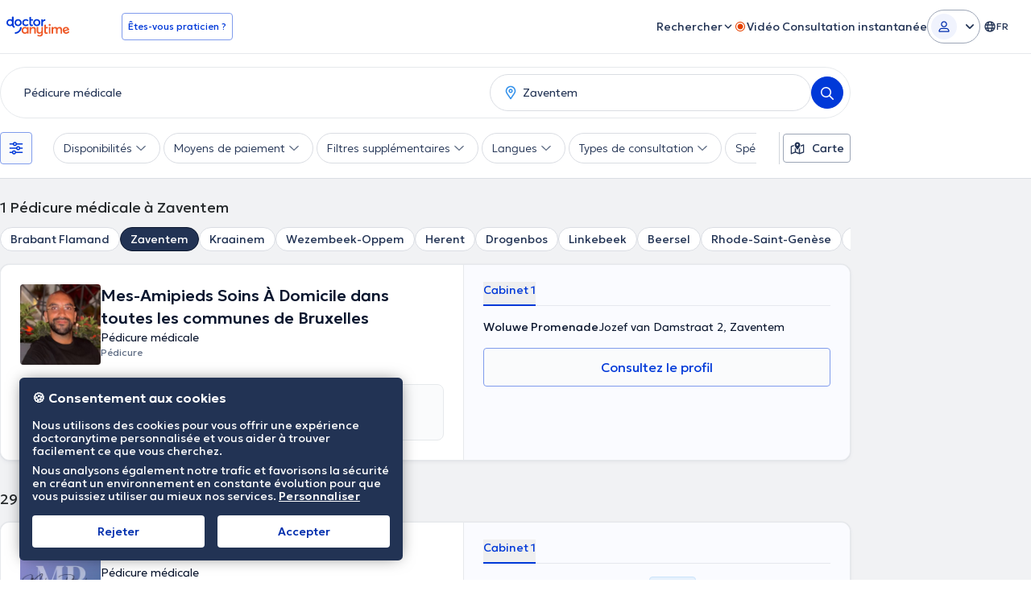

--- FILE ---
content_type: text/javascript
request_url: https://www.doctoranytime.be/dist/js/search-page.js?v=jwe8VGiwB28Zey7h9mBRorR4QfUvZwzoXLZO92iK3zE
body_size: 91894
content:
/*!
* JavaScript Cookie v2.2.1
* https://github.com/js-cookie/js-cookie
*
* Copyright 2006, 2015 Klaus Hartl & Fagner Brack
* Released under the MIT license
*/(function(c){var p;if(typeof define=="function"&&define.amd&&(define(c),p=!0),typeof exports=="object"&&(module.exports=c(),p=!0),!p){var C=window.Cookies,r=window.Cookies=c();r.noConflict=function(){return window.Cookies=C,r}}})(function(){function c(){for(var r=0,i={};r<arguments.length;r++){var u=arguments[r];for(var s in u)i[s]=u[s]}return i}function p(r){return r.replace(/(%[0-9A-Z]{2})+/g,decodeURIComponent)}function C(r){function i(){}function u(n,o,e){if(!(typeof document>"u")){e=c({path:"/"},i.defaults,e),typeof e.expires=="number"&&(e.expires=new Date(new Date*1+e.expires*864e5)),e.expires=e.expires?e.expires.toUTCString():"";try{var g=JSON.stringify(o);/^[\{\[]/.test(g)&&(o=g)}catch{}o=r.write?r.write(o,n):encodeURIComponent(String(o)).replace(/%(23|24|26|2B|3A|3C|3E|3D|2F|3F|40|5B|5D|5E|60|7B|7D|7C)/g,decodeURIComponent),n=encodeURIComponent(String(n)).replace(/%(23|24|26|2B|5E|60|7C)/g,decodeURIComponent).replace(/[\(\)]/g,escape);var t="";for(var d in e)e[d]&&(t+="; "+d,e[d]!==!0&&(t+="="+e[d].split(";")[0]));return document.cookie=n+"="+o+t}}function s(n,o){if(!(typeof document>"u")){for(var e={},g=document.cookie?document.cookie.split("; "):[],t=0;t<g.length;t++){var d=g[t].split("="),f=d.slice(1).join("=");!o&&f.charAt(0)==='"'&&(f=f.slice(1,-1));try{var l=p(d[0]);if(f=(r.read||r)(f,l)||p(f),o)try{f=JSON.parse(f)}catch{}if(e[l]=f,n===l)break}catch{}}return n?e[n]:e}}return i.set=u,i.get=function(n){return s(n,!1)},i.getJSON=function(n){return s(n,!0)},i.remove=function(n,o){u(n,"",c(o,{expires:-1}))},i.defaults={},i.withConverter=C,i}return C(function(){})});

jQuery(function(n){AppSettingsHelper.init()});var AppSettingsHelper=function(){function n(){}function i(){return window.globalSettings}function o(t){return window.globalSettings[t]}function f(t,r){var e="";switch(t){case"es":r=="mx"?e="EB9VkMPeGRR":r=="ec"?e="J64RAtVakEs":r=="co"?e="6OHOA4W4ZxN":r=="pe"?e="6GCtHtrsImM":r=="ar"?e="2foW1vFQGNo":e="EB9VkMPeGRR";break;case"fr":e="3tU2VBZLGge";break;case"nl":e="RPK4klGZV5M";break;default:e="9quOLLGmmmT";break}return e}return{init:n,settings:i,getSetting:o,getSetupTourId:f}}();Array.prototype.find||Object.defineProperty(Array.prototype,"find",{value:function(n){if(this==null)throw new TypeError('"this" is null or not defined');var i=Object(this),o=i.length>>>0;if(typeof n!="function")throw new TypeError("predicate must be a function");for(var f=arguments[1],t=0;t<o;){var r=i[t];if(n.call(f,r,t,i))return r;t++}},configurable:!0,writable:!0});

$(function(){LanguageHelper.init()});var LanguageHelper=function(){function n(){}function e(){return AppSettingsHelper.getSetting("CurrentLanguage")}function g(t){return e()!==AppSettingsHelper.getSetting("DefaultLanguage")&&(t="/"+e()+t),t}return{init:n,getSelectedLanguage:e,createLocalizedUrl:g}}();

$(function(){LoginHelper.logout($(".da-btn-logout")),$("body").on("click",".js-email-exists",function(f){f.preventDefault(),LoginHelper.emailExists_actionOnClick()}),$(document).on("click","#loginAsDoctor",function(f){f.preventDefault();const p=s=>{if(s.Success){const d="/RoutedAccount/LoginWithCode";let m="";s.Data&&s.Data.LockoutEnd&&(m=s.Data.LockoutEnd),window.localStorage.setItem("loginWithCode.LockoutEnd",m),window.location.href=LanguageHelper.createLocalizedUrl(d);return}typeof UIToastr=="function"&&UIToastr.show_nofitication("error",s.Message)},v=s=>{typeof UIToastr=="function"&&UIToastr.show_nofitication("error","An error occured")};$.ajax({type:"POST",url:LanguageHelper.createLocalizedUrl("/account/GetOneTimePassword"),success:p,error:v})})});var LoginHelper=function(){var f={},p=null,v=null,s=null,d=null,m=null,c=null;function x(e){var a=e.find("#login-button"),i=e.find("#email"),r=e.find("#password");a.on("click",function(){return g()}),i.on("keypress",function(t){var o=t.keyCode||t.which;if(o==13)return t.preventDefault(),g()}),r.on("keypress",function(t){var o=t.keyCode||t.which;if(o==13)return t.preventDefault(),g()})}function g(){var e=!0,a=$("#email").val(),i=$("#password").val();if($(".error-wrong-details").addClass("hidden"),a?(a=a.trim(),$(".error-required").addClass("hidden"),ValidationHelper.isValidEmailAddress(a)?$(".error-email").addClass("hidden"):(e=!1,$(".error-email").removeClass("hidden"))):(e=!1,$(".error-required").removeClass("hidden")),i?$(".error-password").addClass("hidden"):(e=!1,$(".error-password").removeClass("hidden")),!e)return c?.(),!1;var r=LanguageHelper.createLocalizedUrl("/Account/LoginAjax"),t={email:a,password:i};AjaxHelper.postRequest(r,t,function(o){if(o.Success===1)if(s!=null)s();else{$('<div class="loader-spin" ></div>').appendTo("#registered-user-form");var u=LanguageHelper.createLocalizedUrl("/patient/PatientProfileJson");AjaxHelper.postRequest(u,f,function(l){if(l.Success==1){var n=$("#patient-details"),w=$("#p-register-form-button"),M=$("#nextStepForm-btn");if(n.empty(),n.html(l.HtmlResult),$("#PatientDetails_IntMobilePhone").length>0&&DAHelper.initializeIntTelInput($("#PatientDetails_IntMobilePhone"),"MOBILE",$("#PatientDetails_MobilePhone").val()),$(".auth-link").hide(),w.text(LocalizedResources.Get("Authentication.Continue")),M.text(LocalizedResources.Get("Authentication.Continue")),s!=null)s();else{$('.tabs-nav--steps a[data-tab="registered-user-tab"]').parent().remove(),$('div[data-tab-content="registered-user-tab"]').remove();var P=$('.tabs-nav--steps a[data-tab="new-user-tab"]');P.addClass("tab--active"),P.text($("input[name=ExistingUser]").val()),$('div[data-tab-content="new-user-tab"]').addClass("tab--active"),$(".steps__item--last").addClass("steps__complete"),$("#p-register-form").valid()}}})}else d?.(),$(".error-wrong-details").removeClass("hidden"),$(".error-occured").addClass("hidden")},function(o){d?.(),$(".error-wrong-details").addClass("hidden"),$(".error-occured").removeClass("hidden")})}function R(e){e.on("click",function(a){a.preventDefault();var i=$(this).parents("form"),r=i.find("input[name=__RequestVerificationToken]").val(),t="/account/LogOutAjax",o={__RequestVerificationToken:r};AjaxHelper.postRequest(t,o,L)})}const E=()=>{const e=window.analytics;e&&e.reset&&typeof e.reset=="function"&&e?.reset()};function L(e){E(),e.Data.RedirectTo?window.location=e.Data.RedirectTo:window.location.reload()}function A(e){document.addEventListener("nextStepFormButtonClick",e)}function C(e){f=e}function D(e){p=e}function _(e){v=e}function k(e){s=e}function b(e){d=e}function I(e){m=e}function U(e){c=e}function y(){document.dispatchEvent(new CustomEvent("nextStepFormButtonClick",{bubbles:!0,detail:{}}))}function F(e){var a=$("#registered-user-form #email").val(),i=encodeURIComponent(e),r=LanguageHelper.createLocalizedUrl("/account/reset");r+="?returnURL="+i,a&&a.trim()!==""&&(r+="&username="+a.trim()),window.location=r}function H(e){var a=LanguageHelper.createLocalizedUrl("/RoutedAccount/EmailExists"),i=$(e),r={email:i.val()};AjaxHelper.postRequest(a,r,function(t){t.Success?($("#emailExists").show(),$("#emailExists #emailExists_message").text(t.Message)):($("#emailExists").hide(),$("#emailExists #emailExists_message").empty())})}function q(){if(m)return m(),!1;$("[data-tab='registered-user-tab']").click(),$("#registered-user-form #email").val($("#PatientDetails_Email").val())}function S(e="#PatientDetails_Email",a=()=>!1){var i=$(e);i.attr("data-val-localizedemailunused")&&i.rules("add",{remote:{url:LanguageHelper.createLocalizedUrl("/RoutedAccount/EmailExists"),type:"POST",cache:!1,data:{email:()=>i.val()},dataType:"json",dataFilter:function(t){return a(i.val())||!JSON.parse(t).Success}},messages:{remote:function(){let t=i.attr("data-val-localizedemailunused");const o=i.attr("data-val-localizedemailunusedlinktext");return o&&(t+=` <a href="#" class="js-email-exists" style="cursor: pointer; color: #002282 !important;"> ${o} </a>`),t}}})}function z(){var e=$("#p-register-form"),a=$("#p-register-form-button"),i=e.valid();if(!i){var r=e.find('.password-wrapper input[type="password"]');try{if(!r.valid()){var t=e.find(".password-wrapper #requirements #initial");t.text("")}}catch(l){console.error(l)}return!1}if($("#PatientDetails_PatientId").val()){h(e,a);return}else{var o=LanguageHelper.createLocalizedUrl("/RoutedAccount/EmailExists"),u={email:$("#PatientDetails_Email").val().trim()};AjaxHelper.postRequest(o,u,function(l){if(l.Success){$("#emailExists").show(),$("#emailExists_message").text(l.Message);return}else h(e,a)})}}function h(e,a){if(p!=null){p();return}else{$("#emailExists").hide(),$("#emailExists_message").empty(),a.attr("disabled","disabled");var i=LanguageHelper.createLocalizedUrl("/patient/RegisterPatientAjax"),r=$("#p-register-form").serialize();AjaxHelper.postRequest(i,r,function(t){if(t.Success){a.removeAttr("disabled"),v!=null?v(t.Data):setTimeout(function(){location.reload()},2e3);return}else a.removeAttr("disabled"),e.find(".return_message").show(),e.find(".js-patient-registration-message").text(t.Message)})}}function j(){var e=$("#login-form"),a=$("#redirect-url-wrapper");e.validate({rules:{email:{required:!0},password:{required:!0}},messages:{email:{required:LocalizedResources.Get("Patient.RegistrationForm.EmailMissing")},password:{required:LocalizedResources.Get("Patient.RegistrationForm.PasswordMissing")}}});var i=e.valid();if(!i)return c?.(),!1;var r=$('<div class="loader-spin" ></div>');r.appendTo(e);var t=e.find("input[name=email]").val(),o=e.find("input[name=password]").val(),u=LanguageHelper.createLocalizedUrl("/account/loginajax"),l={email:t,password:o},n=a.find("input[name='redirectUrl']");AjaxHelper.postRequest(u,l,function(w){r.remove(),w.Success===1?s!=null?s():n&&n.val()?window.location.href=n.val():location.reload():(e.find(".js-invalid-credentials").removeClass("hidden"),d?.())})}function T(){var e=$("#forgot-psw");e.validate({rules:{email:{required:!0},"ResetPassword.IntPhone":{required:!0}},messages:{email:{required:LocalizedResources.Get("Patient.RegistrationForm.EmailMissing")},"ResetPassword.IntPhone":{required:LocalizedResources.Get("Patient.RegistrationForm.MobilePhoneMissing")}}});var a=e.valid();if(!a)return c?.(),!1;var i=e.find("input[name=email]").val(),r=e.find("#ResetPassword_IntPhone").val(),t=e.find(".selected-dial-code").text().trim();r===void 0?r="":r=t+r;var o=encodeURI(window.location.pathname)+encodeURI(window.location.search),u=LanguageHelper.createLocalizedUrl("/RoutedAccount/ResetFromPopup"),l={ResetPassword:{Username:i.trim(),Phone:r,PhoneCountryCode:t,ReturnUrl:o,LinkForEmail:i.trim()}};AjaxHelper.postRequest(u,l,function(n){n.Success===1?(n.Data.ResetPassword.Errors&&($(".no-user.phone-invalid").length==0?$("#forgot-psw .form-element").append("<span class='no-user phone-invalid error'>"+n.Data.ResetPassword.Errors+"</span>"):$(".no-user.phone-invalid").text(n.Data.ResetPassword.Errors),$(".forgot-psw-email-input").on("keyup",function(){$(".forgot-psw-email-input").val()==""&&$(".no-user ").text("")})),n.Data.RequiresPhoneValidation&&!n.Data.ResetPassword.Errors&&($(".no-user").remove(),$("#forgot-psw .form-element").append(n.Data.PhontInputHtml),DAHelper.initializeIntTelInput($("#ResetPassword_IntPhone"),"FIXED_LINE_OR_MOBILE",$(".selectedCountryCode").val()),DAHelper.isInputNumber($("#ResetPassword_IntPhone"))),n.Data.IsFormSuccess&&($("#forgot-psw").remove(),$("#success-reset").append(n.Data.PhontInputHtml))):n.Error&&(n.Data.ResetPassword.Errors&&($(".no-user.phone-invalid").length==0?$("#forgot-psw .form-element").append("<span class='no-user phone-invalid error'>"+n.Data.ResetPassword.Errors+"</span>"):$(".no-user.phone-invalid").text(n.Data.ResetPassword.Errors)),$("#ResetPassword_IntPhone").on("keyup",function(){$("#ResetPassword_IntPhone").val()==""&&$(".phone-invalid").text("")}))})}return{loginPatient:x,logout:R,onNextStepFormButtonClick:A,setPatientLoginData:C,afterLoginAction:k,afterLoginFailedAction:b,afterEmailExistsAction:I,afterPatientFieldValidationAction:D,afterPatientRegistrationAction:_,setOnInvalidFormSubmit:U,nextStepFormButtonClick:y,forgotPassword:F,checkEmail:H,emailExists_actionOnClick:q,validateAndRegisterPatient:z,loginAjax:j,resetPasswordAjax:T,addEmailExistsValidityRules:S}}();

var DataLayerHelper=function(){let o=!1;const r=()=>new Promise(e=>{if(o){e();return}window.__TsDataLayerHelperReady?(e(),o=!0,delete window.__TsDataLayerHelperReady):document.addEventListener("TS:DataLayerHelperReady",()=>{e(),o=!0,delete window.__TsDataLayerHelperReady},{once:!0})}),a=async(e,t)=>{await r(),document.dispatchEvent(new CustomEvent(e,{detail:t}))};function i({eventName:e,eventLabel:t,eventCategory:n}={}){a("GA4:Emit",{eventName:e,eventLabel:t,eventCategory:n})}function d(e){a("GA4:EmitCustomEvent",e)}function m(e){a("GA4:EmitCustomEvent",{method:"emitFireHotjarEvent",params:{area:e}})}function s(e,t,n){a("GA4:EmitCustomEvent",{method:"emitFireRemarketingTag",params:{id:e,type:t,value:n}})}function u(e,t,n){a("GA4:EmitCustomEvent",{method:"emitECommerceAddToCart",params:{doctorId:e,doctorName:t,specName:n}})}return{trackUniversalEvent:i,emitHotjarEvent:m,updateRemarketingDataLayer:s,updateEcommerce:u,dataLayerPush:d}}();

jQuery(function(Q){Q(".admin-debug-toggleable-info").length>0&&document.addEventListener("keydown",A=>{A.ctrlKey&&A.altKey&&A.shiftKey&&A.key==="A"&&(new Audio("[data-uri]").play(),Q(".admin-debug-toggleable-info").toggle())})});

var AmplitudeHelper=function(){const r=!window.globalSettings.IsLiveApplication&&!0;let p=!1;const w=()=>{let i=!0,e="";return window.globalSettings.AmplitudeEnabled||(i=!1,e="globalSettings.AmplitudeEnabled is false"),window.daStructuredData||(i=!1,e="daStructuredData not found"),window.amplitude||(i=!1,e="amplitude script did not load"),!i&&r&&console.warn(`AmplitudeHelper : ${e}`),i},c=[];let t=null;const u=()=>window.amplitude.getInstance(),f=()=>{if(p||!w())return;t=m(window.daStructuredData);let i=`${t.user.domain}_${t.user.role}_`;t.user.id=t.user.id?i+t.user.id:null,r&&console.log("AmplitudeHelper: ",t),u().init(t["api key"],t.user.id);let e=new amplitude.Identify;e.set("role",t.user.role),e.set("domain",t.user.domain),e.set("is logged",t.user["is logged"]),t.user.specialty&&e.set("specialty",t.user.specialty),t.user["first login date"]&&e.set("first login date",t.user["first login date"]),t.user["profile score"]&&e.set("profile score",t.user["profile score"]),t.user["subscription package"]&&e.set("subscription package",t.user["subscription package"]),t.user["is from plg"]&&e.set("is from plg",t.user["is from plg"]),u().identify(e),p=!0,c.length>0&&(c.forEach(n=>{const{event:l,successCallback:s,errorCallback:o}=n;d(l,s,o)}),c.length=0)};$(".js-ampl-click").on("click",g),$(document).on("click",".js-ampl-click-async",g);const m=i=>{const e=Object.keys(i).map(n=>{const l=n.replace(/_/g," ");let s=i[n];return s!==null&&typeof s=="object"&&(s=m(s)),{[l]:s}});return Object.assign({},...e)};function g(i){const e=$(this);let n=e.attr("data-ampl-event"),l=v(e);d({eventName:n,eventProperties:l})}const d=({eventName:i,eventProperties:e},n=()=>{},l=()=>{})=>{if(!p)c.push({event:{eventName:i,eventProperties:e},successCallback:n,errorCallback:l});else{if(!t.events[i]){r&&console.warn("AmplitudeHelper.logEvent(): event name '%s' does not exist in adapted data %o",i,t);return}let s=Object.assign({},t.events[i]);if(!s.disableThisEvent){if(delete s.disableThisEvent,e)for(const o in e)s[o]=e[o];u().logEvent(i,s,(o,a)=>{r&&console.log("AmplitudeHelper.logEvent(): %o",{message:a,status:o,eventName:i,props:s}),n()},(o,a)=>{r&&console.error("AmplitudeHelper.logEvent(): %o",{message:a,status:o,eventName:i,props:s}),l()})}}},v=i=>{const e=i.data(),n=Object.keys(e).filter(s=>s.includes("ampl")&&s!="amplEvent").map(s=>s.replace("ampl","")),l={};return n.forEach(s=>{const o=b(s),a=e[`ampl${s}`];l[o]=a}),l},b=i=>i.split("").map((e,n)=>e.toUpperCase()===e?`${n!==0?" ":""}${e.toLowerCase()}`:e).join("");function E(i){f(),document.removeEventListener("AmplitudeScriptRan",E)}return document.addEventListener("AmplitudeScriptRan",E),f(),{logEvent:d}}();

/*!
 * jQuery.ellipsis
 * http://github.com/jjenzz/jquery.ellipsis
 * --------------------------------------------------------------------------
 * Copyright (c) 2013 J. Smith (@jjenzz)
 * Dual licensed under the MIT and GPL licenses:
 * http://www.opensource.org/licenses/mit-license.php
 * http://www.gnu.org/licenses/gpl.html
 *
 * adds a class to the last 'allowed' line of text so you can apply
 * text-overflow: ellipsis;
 */(function(t){typeof define=="function"&&define.amd?define(["jquery"],t):t(jQuery)})(function(t){var f="ellipsis",w='<span style="white-space: nowrap;">',C={lines:"auto",ellipClass:"ellip",responsive:!1};function g(c,h){var e=this,n=0,r=[],u,p,x,a,$,m,s;e.$cont=t(c),e.opts=t.extend({},C,h);function j(){e.text=e.$cont.text(),e.opts.ellipLineClass=e.opts.ellipClass+"-line",e.$el=t('<span class="'+e.opts.ellipClass+'" />'),e.$el.text(e.text),e.$cont.empty().append(e.$el),y()}function y(){if(typeof e.opts.lines=="number"&&e.opts.lines<2){e.$el.addClass(e.opts.ellipLineClass);return}m=e.$cont.height(),!(e.opts.lines==="auto"&&e.$el.prop("scrollHeight")<=m)&&u&&(s=t.trim(e.text).split(/\s+/),e.$el.html(w+s.join("</span> "+w)+"</span>"),e.$el.find("span").each(u),p!=null&&d(p))}function d(i){s[i]='<span class="'+e.opts.ellipLineClass+'">'+s[i],s.push("</span>"),e.$el.html(s.join(" "))}if(e.opts.lines==="auto"){var b=function(i,v){var l=t(v),o=l.position().top;if($=$||l.height(),o===a?r[n].push(l):(a=o,n+=1,r[n]=[l]),o+$>m)return p=i-r[n-1].length,!1};u=b}if(typeof e.opts.lines=="number"&&e.opts.lines>1){var z=function(i,v){var l=t(v),o=l.position().top;if(o!==a&&(a=o,n+=1),n===e.opts.lines)return p=i,!1};u=z}if(e.opts.responsive){var L=function(){r=[],n=0,a=null,p=null,e.$el.html(e.text),clearTimeout(x),x=setTimeout(y,100)};t(window).on("resize."+f,L)}j()}t.fn[f]=function(c){return this.each(function(){try{t(this).data(f,new g(this,c))}catch(h){window.console&&console.error(f+": "+h)}})}});

/*! Magnific Popup - v1.1.0 - 2016-02-20
 * http://dimsemenov.com/plugins/magnific-popup/
 * Copyright (c) 2016 Dmitry Semenov; */(function(o){typeof define=="function"&&define.amd?define(["jquery"],o):o(typeof exports=="object"?require("jquery"):window.jQuery||window.Zepto)})(function(o){var h="Close",U="BeforeClose",ee="AfterClose",te="BeforeAppend",A="MarkupParse",B="Open",Y="Change",L="mfp",d="."+L,x="mfp-ready",D="mfp-removing",N="mfp-prevent-close",e,k=function(){},H=!!window.jQuery,F,v=o(window),m,P,C,Q,u=function(t,r){e.ev.on(L+t+d,r)},_=function(t,r,i,n){var a=document.createElement("div");return a.className="mfp-"+t,i&&(a.innerHTML=i),n?r&&r.appendChild(a):(a=o(a),r&&a.appendTo(r)),a},f=function(t,r){e.ev.triggerHandler(L+t,r),e.st.callbacks&&(t=t.charAt(0).toLowerCase()+t.slice(1),e.st.callbacks[t]&&e.st.callbacks[t].apply(e,o.isArray(r)?r:[r]))},j=function(t){return(t!==Q||!e.currTemplate.closeBtn)&&(e.currTemplate.closeBtn=o(e.st.closeMarkup.replace("%title%",e.st.tClose)),Q=t),e.currTemplate.closeBtn},R=function(){o.magnificPopup.instance||(e=new k,e.init(),o.magnificPopup.instance=e)},re=function(){var t=document.createElement("p").style,r=["ms","O","Moz","Webkit"];if(t.transition!==void 0)return!0;for(;r.length;)if(r.pop()+"Transition"in t)return!0;return!1};k.prototype={constructor:k,init:function(){var t=navigator.appVersion;e.isLowIE=e.isIE8=document.all&&!document.addEventListener,e.isAndroid=/android/gi.test(t),e.isIOS=/iphone|ipad|ipod/gi.test(t),e.supportsTransition=re(),e.probablyMobile=e.isAndroid||e.isIOS||/(Opera Mini)|Kindle|webOS|BlackBerry|(Opera Mobi)|(Windows Phone)|IEMobile/i.test(navigator.userAgent),m=o(document),e.popupsCache={}},open:function(t){var r;if(t.isObj===!1){e.items=t.items.toArray(),e.index=0;var i=t.items,n;for(r=0;r<i.length;r++)if(n=i[r],n.parsed&&(n=n.el[0]),n===t.el[0]){e.index=r;break}}else e.items=o.isArray(t.items)?t.items:[t.items],e.index=t.index||0;if(e.isOpen){e.updateItemHTML();return}if(e.types=[],C="",t.mainEl&&t.mainEl.length?e.ev=t.mainEl.eq(0):e.ev=m,t.key?(e.popupsCache[t.key]||(e.popupsCache[t.key]={}),e.currTemplate=e.popupsCache[t.key]):e.currTemplate={},e.st=o.extend(!0,{},o.magnificPopup.defaults,t),e.fixedContentPos=e.st.fixedContentPos==="auto"?!e.probablyMobile:e.st.fixedContentPos,e.st.modal&&(e.st.closeOnContentClick=!1,e.st.closeOnBgClick=!1,e.st.showCloseBtn=!1,e.st.enableEscapeKey=!1),!e.bgOverlay){e.bgOverlay=_("bg").on("click"+d,function(){e.close()});let w=!1;e.wrap=_("wrap").attr("tabindex",-1).on("mousedown"+d,function(p){w=!e._checkIfClose(p.target)}).on("click"+d,function(p){!w&&e._checkIfClose(p.target)&&e.close()}),e.container=_("container",e.wrap)}e.contentContainer=_("content"),e.st.preloader&&(e.preloader=_("preloader",e.container,e.st.tLoading));var a=o.magnificPopup.modules;for(r=0;r<a.length;r++){var s=a[r];s=s.charAt(0).toUpperCase()+s.slice(1),e["init"+s].call(e)}f("BeforeOpen"),e.st.showCloseBtn&&(e.st.closeBtnInside?(u(A,function(w,p,E,ae){E.close_replaceWith=j(ae.type)}),C+=" mfp-close-btn-in"):e.wrap.append(j())),e.st.alignTop&&(C+=" mfp-align-top"),e.fixedContentPos?e.wrap.css({overflow:e.st.overflowY,overflowX:"hidden",overflowY:e.st.overflowY}):e.wrap.css({top:v.scrollTop(),position:"absolute"}),(e.st.fixedBgPos===!1||e.st.fixedBgPos==="auto"&&!e.fixedContentPos)&&e.bgOverlay.css({height:m.height(),position:"absolute"}),e.st.enableEscapeKey&&m.on("keyup"+d,function(w){w.keyCode===27&&e.close()}),v.on("resize"+d,function(){e.updateSize()}),e.st.closeOnContentClick||(C+=" mfp-auto-cursor"),C&&e.wrap.addClass(C);var c=e.wH=v.height(),l={};if(e.fixedContentPos&&e._hasScrollBar(c)){var M=e._getScrollbarSize();M&&(l.marginRight=M)}e.fixedContentPos&&(e.isIE7?o("body, html").css("overflow","hidden"):l.overflow="hidden");var I=e.st.mainClass;return e.isIE7&&(I+=" mfp-ie7"),I&&e._addClassToMFP(I),e.updateItemHTML(),f("BuildControls"),o("html").css(l),e.bgOverlay.add(e.wrap).prependTo(e.st.prependTo||o(document.body)),e._lastFocusedEl=document.activeElement,setTimeout(function(){e.content?(e._addClassToMFP(x),e._setFocus()):e.bgOverlay.addClass(x),m.on("focusin"+d,e._onFocusIn)},16),e.isOpen=!0,e.updateSize(c),f(B),t},close:function(){e.isOpen&&(f(U),e.isOpen=!1,e.st.removalDelay&&!e.isLowIE&&e.supportsTransition?(e._addClassToMFP(D),setTimeout(function(){e._close()},e.st.removalDelay)):e._close())},_close:function(){f(h);var t=D+" "+x+" ";if(e.bgOverlay.detach(),e.wrap.detach(),e.container.empty(),e.st.mainClass&&(t+=e.st.mainClass+" "),e._removeClassFromMFP(t),e.fixedContentPos){var r={marginRight:""};e.isIE7?o("body, html").css("overflow",""):r.overflow="",o("html").css(r)}m.off("keyup"+d+" focusin"+d),e.ev.off(d),e.wrap.attr("class","mfp-wrap").removeAttr("style"),e.bgOverlay.attr("class","mfp-bg"),e.container.attr("class","mfp-container"),e.st.showCloseBtn&&(!e.st.closeBtnInside||e.currTemplate[e.currItem.type]===!0)&&e.currTemplate.closeBtn&&e.currTemplate.closeBtn.detach(),e.st.autoFocusLast&&e._lastFocusedEl&&o(e._lastFocusedEl).focus(),e.currItem=null,e.content=null,e.currTemplate=null,e.prevHeight=0,f(ee)},updateSize:function(t){if(e.isIOS){var r=document.documentElement.clientWidth/window.innerWidth,i=window.innerHeight*r;e.wrap.css("height",i),e.wH=i}else e.wH=t||v.height();e.fixedContentPos||e.wrap.css("height",e.wH),f("Resize")},updateItemHTML:function(){var t=e.items[e.index];e.contentContainer.detach(),e.content&&e.content.detach(),t.parsed||(t=e.parseEl(e.index));var r=t.type;if(f("BeforeChange",[e.currItem?e.currItem.type:"",r]),e.currItem=t,!e.currTemplate[r]){var i=e.st[r]?e.st[r].markup:!1;f("FirstMarkupParse",i),i?e.currTemplate[r]=o(i):e.currTemplate[r]=!0}P&&P!==t.type&&e.container.removeClass("mfp-"+P+"-holder");var n=e["get"+r.charAt(0).toUpperCase()+r.slice(1)](t,e.currTemplate[r]);e.appendContent(n,r),t.preloaded=!0,f(Y,t),P=t.type,e.container.prepend(e.contentContainer),f("AfterChange")},appendContent:function(t,r){e.content=t,t?e.st.showCloseBtn&&e.st.closeBtnInside&&e.currTemplate[r]===!0?e.content.find(".mfp-close").length||e.content.append(j()):e.content=t:e.content="",f(te),e.container.addClass("mfp-"+r+"-holder"),e.contentContainer.append(e.content)},parseEl:function(t){var r=e.items[t],i;if(r.tagName?r={el:o(r)}:(i=r.type,r={data:r,src:r.src}),r.el){for(var n=e.types,a=0;a<n.length;a++)if(r.el.hasClass("mfp-"+n[a])){i=n[a];break}r.src=r.el.attr("data-mfp-src"),r.src||(r.src=r.el.attr("href"))}return r.type=i||e.st.type||"inline",r.index=t,r.parsed=!0,e.items[t]=r,f("ElementParse",r),e.items[t]},addGroup:function(t,r){var i=function(a){a.mfpEl=this,e._openClick(a,t,r)};r||(r={});var n="click.magnificPopup";r.mainEl=t,r.items?(r.isObj=!0,t.off(n).on(n,i)):(r.isObj=!1,r.delegate?t.off(n).on(n,r.delegate,i):(r.items=t,t.off(n).on(n,i)))},_openClick:function(t,r,i){var n=i.midClick!==void 0?i.midClick:o.magnificPopup.defaults.midClick;if(!(!n&&(t.which===2||t.ctrlKey||t.metaKey||t.altKey||t.shiftKey))){var a=i.disableOn!==void 0?i.disableOn:o.magnificPopup.defaults.disableOn;if(a){if(o.isFunction(a)){if(!a.call(e))return!0}else if(v.width()<a)return!0}t.type&&(t.preventDefault(),e.isOpen&&t.stopPropagation()),i.el=o(t.mfpEl),i.delegate&&(i.items=r.find(i.delegate)),e.open(i)}},updateStatus:function(t,r){if(e.preloader){F!==t&&e.container.removeClass("mfp-s-"+F),!r&&t==="loading"&&(r=e.st.tLoading);var i={status:t,text:r};f("UpdateStatus",i),t=i.status,r=i.text,e.preloader.html(r),e.preloader.find("a").on("click",function(n){n.stopImmediatePropagation()}),e.container.addClass("mfp-s-"+t),F=t}},_checkIfClose:function(t){if(!o(t).hasClass(N)){var r=e.st.closeOnContentClick,i=e.st.closeOnBgClick;if(r&&i)return!0;if(!e.content||o(t).hasClass("mfp-close")||e.preloader&&t===e.preloader[0])return!0;if(t!==e.content[0]&&!o.contains(e.content[0],t)){if(i&&o.contains(document,t))return!0}else if(r)return!0;return!1}},_addClassToMFP:function(t){e.bgOverlay.addClass(t),e.wrap.addClass(t)},_removeClassFromMFP:function(t){this.bgOverlay.removeClass(t),e.wrap.removeClass(t)},_hasScrollBar:function(t){return(e.isIE7?m.height():document.body.scrollHeight)>(t||v.height())},_setFocus:function(){(e.st.focus?e.content.find(e.st.focus).eq(0):e.wrap).focus()},_onFocusIn:function(t){if(t.target!==e.wrap[0]&&!o.contains(e.wrap[0],t.target))return e._setFocus(),!1},_parseMarkup:function(t,r,i){var n;i.data&&(r=o.extend(i.data,r)),f(A,[t,r,i]),o.each(r,function(a,s){if(s===void 0||s===!1)return!0;if(n=a.split("_"),n.length>1){var c=t.find(d+"-"+n[0]);if(c.length>0){var l=n[1];l==="replaceWith"?c[0]!==s[0]&&c.replaceWith(s):l==="img"?c.is("img")?c.attr("src",s):c.replaceWith(o("<img>").attr("src",s).attr("class",c.attr("class"))):c.attr(n[1],s)}}else t.find(d+"-"+a).html(s)})},_getScrollbarSize:function(){if(e.scrollbarSize===void 0){var t=document.createElement("div");t.style.cssText="width: 99px; height: 99px; overflow: scroll; position: absolute; top: -9999px;",document.body.appendChild(t),e.scrollbarSize=t.offsetWidth-t.clientWidth,document.body.removeChild(t)}return e.scrollbarSize}},o.magnificPopup={instance:null,proto:k.prototype,modules:[],open:function(t,r){return R(),t?t=o.extend(!0,{},t):t={},t.isObj=!0,t.index=r||0,this.instance.open(t)},close:function(){return o.magnificPopup.instance&&o.magnificPopup.instance.close()},registerModule:function(t,r){r.options&&(o.magnificPopup.defaults[t]=r.options),o.extend(this.proto,r.proto),this.modules.push(t)},defaults:{disableOn:0,key:null,midClick:!1,mainClass:"",preloader:!0,focus:"",closeOnContentClick:!1,closeOnBgClick:!0,closeBtnInside:!0,showCloseBtn:!0,enableEscapeKey:!0,modal:!1,alignTop:!1,removalDelay:0,prependTo:null,fixedContentPos:"auto",fixedBgPos:"auto",overflowY:"auto",closeMarkup:'<button title="%title%" type="button" class="mfp-close" data-cy="magnific-popup-close">&#215;</button>',tClose:"Close (Esc)",tLoading:"Loading...",autoFocusLast:!0}},o.fn.magnificPopup=function(t){R();var r=o(this);if(typeof t=="string")if(t==="open"){var i,n=H?r.data("magnificPopup"):r[0].magnificPopup,a=parseInt(arguments[1],10)||0;n.items?i=n.items[a]:(i=r,n.delegate&&(i=i.find(n.delegate)),i=i.eq(a)),e._openClick({mfpEl:i},r,n)}else e.isOpen&&e[t].apply(e,Array.prototype.slice.call(arguments,1));else t=o.extend(!0,{},t),H?r.data("magnificPopup",t):r[0].magnificPopup=t,e.addGroup(r,t);return r};var W="inline",b,O,z,J=function(){z&&(O.after(z.addClass(b)).detach(),z=null)};o.magnificPopup.registerModule(W,{options:{hiddenClass:"hide",markup:"",tNotFound:"Content not found"},proto:{initInline:function(){e.types.push(W),u(h+"."+W,function(){J()})},getInline:function(t,r){if(J(),t.src){var i=e.st.inline,n=o(t.src);if(n.length){var a=n[0].parentNode;a&&a.tagName&&(O||(b=i.hiddenClass,O=_(b),b="mfp-"+b),z=n.after(O).detach().removeClass(b)),e.updateStatus("ready")}else e.updateStatus("error",i.tNotFound),n=o("<div>");return t.inlineElement=n,n}return e.updateStatus("ready"),e._parseMarkup(r,{},t),r}}});var T="ajax",S,V=function(){S&&o(document.body).removeClass(S)},X=function(){V(),e.req&&e.req.abort()};o.magnificPopup.registerModule(T,{options:{settings:null,cursor:"mfp-ajax-cur",tError:'<a href="%url%">The content</a> could not be loaded.'},proto:{initAjax:function(){e.types.push(T),S=e.st.ajax.cursor,u(h+"."+T,X),u("BeforeChange."+T,X)},getAjax:function(t){S&&o(document.body).addClass(S),e.updateStatus("loading");var r=o.extend({url:t.src,success:function(i,n,a){var s={data:i,xhr:a};f("ParseAjax",s),e.appendContent(o(s.data),T),t.finished=!0,V(),e._setFocus(),setTimeout(function(){e.wrap.addClass(x)},16),e.updateStatus("ready"),f("AjaxContentAdded")},error:function(){V(),t.finished=t.loadError=!0,e.updateStatus("error",e.st.ajax.tError.replace("%url%",t.src))}},e.st.ajax.settings);return e.req=o.ajax(r),""}}});var g,ie=function(t){if(t.data&&t.data.title!==void 0)return t.data.title;var r=e.st.image.titleSrc;if(r){if(o.isFunction(r))return r.call(e,t);if(t.el)return t.el.attr(r)||""}return""};o.magnificPopup.registerModule("image",{options:{markup:'<div class="mfp-figure"><div class="mfp-close"></div><figure><div class="mfp-img"></div><figcaption><div class="mfp-bottom-bar"><div class="mfp-title"></div><div class="mfp-counter"></div></div></figcaption></figure></div>',cursor:"mfp-zoom-out-cur",titleSrc:"title",verticalFit:!0,tError:'<a href="%url%">The image</a> could not be loaded.'},proto:{initImage:function(){var t=e.st.image,r=".image";e.types.push("image"),u(B+r,function(){e.currItem.type==="image"&&t.cursor&&o(document.body).addClass(t.cursor)}),u(h+r,function(){t.cursor&&o(document.body).removeClass(t.cursor),v.off("resize"+d)}),u("Resize"+r,e.resizeImage),e.isLowIE&&u("AfterChange",e.resizeImage)},resizeImage:function(){var t=e.currItem;if(!(!t||!t.img)&&e.st.image.verticalFit){var r=0;e.isLowIE&&(r=parseInt(t.img.css("padding-top"),10)+parseInt(t.img.css("padding-bottom"),10)),t.img.css("max-height",e.wH-r)}},_onImageHasSize:function(t){t.img&&(t.hasSize=!0,g&&clearInterval(g),t.isCheckingImgSize=!1,f("ImageHasSize",t),t.imgHidden&&(e.content&&e.content.removeClass("mfp-loading"),t.imgHidden=!1))},findImageSize:function(t){var r=0,i=t.img[0],n=function(a){g&&clearInterval(g),g=setInterval(function(){if(i.naturalWidth>0){e._onImageHasSize(t);return}r>200&&clearInterval(g),r++,r===3?n(10):r===40?n(50):r===100&&n(500)},a)};n(1)},getImage:function(t,r){var i=0,n=function(){t&&(t.img[0].complete?(t.img.off(".mfploader"),t===e.currItem&&(e._onImageHasSize(t),e.updateStatus("ready")),t.hasSize=!0,t.loaded=!0,f("ImageLoadComplete")):(i++,i<200?setTimeout(n,100):a()))},a=function(){t&&(t.img.off(".mfploader"),t===e.currItem&&(e._onImageHasSize(t),e.updateStatus("error",s.tError.replace("%url%",t.src))),t.hasSize=!0,t.loaded=!0,t.loadError=!0)},s=e.st.image,c=r.find(".mfp-img");if(c.length){var l=document.createElement("img");l.className="mfp-img",t.el&&t.el.find("img").length&&(l.alt=t.el.find("img").attr("alt")),t.img=o(l).on("load.mfploader",n).on("error.mfploader",a),l.src=t.src,c.is("img")&&(t.img=t.img.clone()),l=t.img[0],l.naturalWidth>0?t.hasSize=!0:l.width||(t.hasSize=!1)}return e._parseMarkup(r,{title:ie(t),img_replaceWith:t.img},t),e.resizeImage(),t.hasSize?(g&&clearInterval(g),t.loadError?(r.addClass("mfp-loading"),e.updateStatus("error",s.tError.replace("%url%",t.src))):(r.removeClass("mfp-loading"),e.updateStatus("ready")),r):(e.updateStatus("loading"),t.loading=!0,t.hasSize||(t.imgHidden=!0,r.addClass("mfp-loading"),e.findImageSize(t)),r)}}});var q,ne=function(){return q===void 0&&(q=document.createElement("p").style.MozTransform!==void 0),q};o.magnificPopup.registerModule("zoom",{options:{enabled:!1,easing:"ease-in-out",duration:300,opener:function(t){return t.is("img")?t:t.find("img")}},proto:{initZoom:function(){var t=e.st.zoom,r=".zoom",i;if(!(!t.enabled||!e.supportsTransition)){var n=t.duration,a=function(M){var I=M.clone().removeAttr("style").removeAttr("class").addClass("mfp-animated-image"),w="all "+t.duration/1e3+"s "+t.easing,p={position:"fixed",zIndex:9999,left:0,top:0,"-webkit-backface-visibility":"hidden"},E="transition";return p["-webkit-"+E]=p["-moz-"+E]=p["-o-"+E]=p[E]=w,I.css(p),I},s=function(){e.content.css("visibility","visible")},c,l;u("BuildControls"+r,function(){if(e._allowZoom()){if(clearTimeout(c),e.content.css("visibility","hidden"),i=e._getItemToZoom(),!i){s();return}l=a(i),l.css(e._getOffset()),e.wrap.append(l),c=setTimeout(function(){l.css(e._getOffset(!0)),c=setTimeout(function(){s(),setTimeout(function(){l.remove(),i=l=null,f("ZoomAnimationEnded")},16)},n)},16)}}),u(U+r,function(){if(e._allowZoom()){if(clearTimeout(c),e.st.removalDelay=n,!i){if(i=e._getItemToZoom(),!i)return;l=a(i)}l.css(e._getOffset(!0)),e.wrap.append(l),e.content.css("visibility","hidden"),setTimeout(function(){l.css(e._getOffset())},16)}}),u(h+r,function(){e._allowZoom()&&(s(),l&&l.remove(),i=null)})}},_allowZoom:function(){return e.currItem.type==="image"},_getItemToZoom:function(){return e.currItem.hasSize?e.currItem.img:!1},_getOffset:function(t){var r;t?r=e.currItem.img:r=e.st.zoom.opener(e.currItem.el||e.currItem);var i=r.offset(),n=parseInt(r.css("padding-top"),10),a=parseInt(r.css("padding-bottom"),10);i.top-=o(window).scrollTop()-n;var s={width:r.width(),height:(H?r.innerHeight():r[0].offsetHeight)-a-n};return ne()?s["-moz-transform"]=s.transform="translate("+i.left+"px,"+i.top+"px)":(s.left=i.left,s.top=i.top),s}}});var y="iframe",oe="//about:blank",Z=function(t){if(e.currTemplate[y]){var r=e.currTemplate[y].find("iframe");r.length&&(t||(r[0].src=oe),e.isIE8&&r.css("display",t?"block":"none"))}};o.magnificPopup.registerModule(y,{options:{markup:'<div class="mfp-iframe-scaler"><div class="mfp-close"></div><iframe class="mfp-iframe" src="//about:blank" frameborder="0" allowfullscreen></iframe></div>',srcAction:"iframe_src",patterns:{youtube:{index:"youtube.com",id:"v=",src:"//www.youtube.com/embed/%id%?autoplay=1"},vimeo:{index:"vimeo.com/",id:"/",src:"//player.vimeo.com/video/%id%?autoplay=1"},gmaps:{index:"//maps.google.",src:"%id%&output=embed"}}},proto:{initIframe:function(){e.types.push(y),u("BeforeChange",function(t,r,i){r!==i&&(r===y?Z():i===y&&Z(!0))}),u(h+"."+y,function(){Z()})},getIframe:function(t,r){var i=t.src,n=e.st.iframe;o.each(n.patterns,function(){if(i.indexOf(this.index)>-1)return this.id&&(typeof this.id=="string"?i=i.substr(i.lastIndexOf(this.id)+this.id.length,i.length):i=this.id.call(this,i)),i=this.src.replace("%id%",i),!1});var a={};return n.srcAction&&(a[n.srcAction]=i),e._parseMarkup(r,a,t),e.updateStatus("ready"),r}}});var K=function(t){var r=e.items.length;return t>r-1?t-r:t<0?r+t:t},$=function(t,r,i){return t.replace(/%curr%/gi,r+1).replace(/%total%/gi,i)};o.magnificPopup.registerModule("gallery",{options:{enabled:!1,arrowMarkup:'<button title="%title%" type="button" class="mfp-arrow mfp-arrow-%dir%"></button>',preload:[0,2],navigateByImgClick:!0,arrows:!0,tPrev:"Previous (Left arrow key)",tNext:"Next (Right arrow key)",tCounter:"%curr% of %total%"},proto:{initGallery:function(){var t=e.st.gallery,r=".mfp-gallery";if(e.direction=!0,!t||!t.enabled)return!1;C+=" mfp-gallery",u(B+r,function(){t.navigateByImgClick&&e.wrap.on("click"+r,".mfp-img",function(){if(e.items.length>1)return e.next(),!1}),m.on("keydown"+r,function(i){i.keyCode===37?e.prev():i.keyCode===39&&e.next()})}),u("UpdateStatus"+r,function(i,n){n.text&&(n.text=$(n.text,e.currItem.index,e.items.length))}),u(A+r,function(i,n,a,s){var c=e.items.length;a.counter=c>1?$(t.tCounter,s.index,c):""}),u("BuildControls"+r,function(){if(e.items.length>1&&t.arrows&&!e.arrowLeft){var i=t.arrowMarkup,n=e.arrowLeft=o(i.replace(/%title%/gi,t.tPrev).replace(/%dir%/gi,"left")).addClass(N),a=e.arrowRight=o(i.replace(/%title%/gi,t.tNext).replace(/%dir%/gi,"right")).addClass(N);n.click(function(){e.prev()}),a.click(function(){e.next()}),e.container.append(n.add(a))}}),u(Y+r,function(){e._preloadTimeout&&clearTimeout(e._preloadTimeout),e._preloadTimeout=setTimeout(function(){e.preloadNearbyImages(),e._preloadTimeout=null},16)}),u(h+r,function(){m.off(r),e.wrap.off("click"+r),e.arrowRight=e.arrowLeft=null})},next:function(){e.direction=!0,e.index=K(e.index+1),e.updateItemHTML()},prev:function(){e.direction=!1,e.index=K(e.index-1),e.updateItemHTML()},goTo:function(t){e.direction=t>=e.index,e.index=t,e.updateItemHTML()},preloadNearbyImages:function(){var t=e.st.gallery.preload,r=Math.min(t[0],e.items.length),i=Math.min(t[1],e.items.length),n;for(n=1;n<=(e.direction?i:r);n++)e._preloadItem(e.index+n);for(n=1;n<=(e.direction?r:i);n++)e._preloadItem(e.index-n)},_preloadItem:function(t){if(t=K(t),!e.items[t].preloaded){var r=e.items[t];r.parsed||(r=e.parseEl(t)),f("LazyLoad",r),r.type==="image"&&(r.img=o('<img class="mfp-img" />').on("load.mfploader",function(){r.hasSize=!0}).on("error.mfploader",function(){r.hasSize=!0,r.loadError=!0,f("LazyLoadError",r)}).attr("src",r.src)),r.preloaded=!0}}}});var G="retina";o.magnificPopup.registerModule(G,{options:{replaceSrc:function(t){return t.src.replace(/\.\w+$/,function(r){return"@2x"+r})},ratio:1},proto:{initRetina:function(){if(window.devicePixelRatio>1){var t=e.st.retina,r=t.ratio;r=isNaN(r)?r():r,r>1&&(u("ImageHasSize."+G,function(i,n){n.img.css({"max-width":n.img[0].naturalWidth/r,width:"100%"})}),u("ElementParse."+G,function(i,n){n.src=t.replaceSrc(n,r)}))}}}}),R()});

(function(n){"use strict";typeof define=="function"&&define.amd?define(["jquery"],n):typeof exports<"u"?module.exports=n(require("jquery")):n(jQuery)})(function(n){"use strict";var r=window.Slick||{};r=function(){var e=0;function i(t,s){var o=this,a;o.defaults={accessibility:!0,adaptiveHeight:!1,appendArrows:n(t),appendDots:n(t),arrows:!0,asNavFor:null,prevArrow:'<button type="button" data-role="none" class="slick-prev" aria-label="Previous" tabindex="0" role="button" data-cy="appointment-popup-previous-dates-arrow">Previous</button>',nextArrow:'<button type="button" data-role="none" class="slick-next" aria-label="Next" tabindex="0" role="button" data-cy="appointment-popup-next-dates-arrow">Next</button>',autoplay:!1,autoplaySpeed:3e3,centerMode:!1,centerPadding:"50px",cssEase:"ease",customPaging:function(d,p){return n('<button type="button" data-role="none" role="button" tabindex="0" />').text(p+1)},dots:!1,dotsClass:"slick-dots",draggable:!0,easing:"linear",edgeFriction:.35,fade:!1,focusOnSelect:!1,infinite:!0,initialSlide:0,lazyLoad:"ondemand",mobileFirst:!1,pauseOnHover:!0,pauseOnFocus:!0,pauseOnDotsHover:!1,respondTo:"window",responsive:null,rows:1,rtl:!1,slide:"",slidesPerRow:1,slidesToShow:1,slidesToScroll:1,speed:500,swipe:!0,swipeToSlide:!1,touchMove:!0,touchThreshold:5,useCSS:!0,useTransform:!0,variableWidth:!1,vertical:!1,verticalSwiping:!1,waitForAnimate:!0,zIndex:1e3},o.initials={animating:!1,dragging:!1,autoPlayTimer:null,currentDirection:0,currentLeft:null,currentSlide:0,direction:1,$dots:null,listWidth:null,listHeight:null,loadIndex:0,$nextArrow:null,$prevArrow:null,slideCount:null,slideWidth:null,$slideTrack:null,$slides:null,sliding:!1,slideOffset:0,swipeLeft:null,$list:null,touchObject:{},transformsEnabled:!1,unslicked:!1},n.extend(o,o.initials),o.activeBreakpoint=null,o.animType=null,o.animProp=null,o.breakpoints=[],o.breakpointSettings=[],o.cssTransitions=!1,o.focussed=!1,o.interrupted=!1,o.hidden="hidden",o.paused=!0,o.positionProp=null,o.respondTo=null,o.rowCount=1,o.shouldClick=!0,o.$slider=n(t),o.$slidesCache=null,o.transformType=null,o.transitionType=null,o.visibilityChange="visibilitychange",o.windowWidth=0,o.windowTimer=null,a=n(t).data("slick")||{},o.options=n.extend({},o.defaults,s,a),o.currentSlide=o.options.initialSlide,o.originalSettings=o.options,typeof document.mozHidden<"u"?(o.hidden="mozHidden",o.visibilityChange="mozvisibilitychange"):typeof document.webkitHidden<"u"&&(o.hidden="webkitHidden",o.visibilityChange="webkitvisibilitychange"),o.autoPlay=n.proxy(o.autoPlay,o),o.autoPlayClear=n.proxy(o.autoPlayClear,o),o.autoPlayIterator=n.proxy(o.autoPlayIterator,o),o.changeSlide=n.proxy(o.changeSlide,o),o.clickHandler=n.proxy(o.clickHandler,o),o.selectHandler=n.proxy(o.selectHandler,o),o.setPosition=n.proxy(o.setPosition,o),o.swipeHandler=n.proxy(o.swipeHandler,o),o.dragHandler=n.proxy(o.dragHandler,o),o.keyHandler=n.proxy(o.keyHandler,o),o.instanceUid=e++,o.htmlExpr=/^(?:\s*(<[\w\W]+>)[^>]*)$/,o.registerBreakpoints(),o.init(!0)}return i}(),r.prototype.activateADA=function(){var e=this;e.$slideTrack.find(".slick-active").attr({"aria-hidden":"false"}).find("a, input, button, select").attr({tabindex:"0"})},r.prototype.addSlide=r.prototype.slickAdd=function(e,i,t){var s=this;if(typeof i=="boolean")t=i,i=null;else if(i<0||i>=s.slideCount)return!1;s.unload(),typeof i=="number"?i===0&&s.$slides.length===0?n(e).appendTo(s.$slideTrack):t?n(e).insertBefore(s.$slides.eq(i)):n(e).insertAfter(s.$slides.eq(i)):t===!0?n(e).prependTo(s.$slideTrack):n(e).appendTo(s.$slideTrack),s.$slides=s.$slideTrack.children(this.options.slide),s.$slideTrack.children(this.options.slide).detach(),s.$slideTrack.append(s.$slides),s.$slides.each(function(o,a){n(a).attr("data-slick-index",o)}),s.$slidesCache=s.$slides,s.reinit()},r.prototype.animateHeight=function(){var e=this;if(e.options.slidesToShow===1&&e.options.adaptiveHeight===!0&&e.options.vertical===!1){var i=e.$slides.eq(e.currentSlide).outerHeight(!0);e.$list.animate({height:i},e.options.speed)}},r.prototype.animateSlide=function(e,i){var t={},s=this;s.animateHeight(),s.options.rtl===!0&&s.options.vertical===!1&&(e=-e),s.transformsEnabled===!1?s.options.vertical===!1?s.$slideTrack.animate({left:e},s.options.speed,s.options.easing,i):s.$slideTrack.animate({top:e},s.options.speed,s.options.easing,i):s.cssTransitions===!1?(s.options.rtl===!0&&(s.currentLeft=-s.currentLeft),n({animStart:s.currentLeft}).animate({animStart:e},{duration:s.options.speed,easing:s.options.easing,step:function(o){o=Math.ceil(o),s.options.vertical===!1?(t[s.animType]="translate("+o+"px, 0px)",s.$slideTrack.css(t)):(t[s.animType]="translate(0px,"+o+"px)",s.$slideTrack.css(t))},complete:function(){i&&i.call()}})):(s.applyTransition(),e=Math.ceil(e),s.options.vertical===!1?t[s.animType]="translate3d("+e+"px, 0px, 0px)":t[s.animType]="translate3d(0px,"+e+"px, 0px)",s.$slideTrack.css(t),i&&setTimeout(function(){s.disableTransition(),i.call()},s.options.speed))},r.prototype.getNavTarget=function(){var e=this,i=e.options.asNavFor;return i&&i!==null&&(i=n(i).not(e.$slider)),i},r.prototype.asNavFor=function(e){var i=this,t=i.getNavTarget();t!==null&&typeof t=="object"&&t.each(function(){var s=n(this).slick("getSlick");s.unslicked||s.slideHandler(e,!0)})},r.prototype.applyTransition=function(e){var i=this,t={};i.options.fade===!1?t[i.transitionType]=i.transformType+" "+i.options.speed+"ms "+i.options.cssEase:t[i.transitionType]="opacity "+i.options.speed+"ms "+i.options.cssEase,i.options.fade===!1?i.$slideTrack.css(t):i.$slides.eq(e).css(t)},r.prototype.autoPlay=function(){var e=this;e.autoPlayClear(),e.slideCount>e.options.slidesToShow&&(e.autoPlayTimer=setInterval(e.autoPlayIterator,e.options.autoplaySpeed))},r.prototype.autoPlayClear=function(){var e=this;e.autoPlayTimer&&clearInterval(e.autoPlayTimer)},r.prototype.autoPlayIterator=function(){var e=this,i=e.currentSlide+e.options.slidesToScroll;!e.paused&&!e.interrupted&&!e.focussed&&(e.options.infinite===!1&&(e.direction===1&&e.currentSlide+1===e.slideCount-1?e.direction=0:e.direction===0&&(i=e.currentSlide-e.options.slidesToScroll,e.currentSlide-1===0&&(e.direction=1))),e.slideHandler(i))},r.prototype.buildArrows=function(){var e=this;e.options.arrows===!0&&(e.$prevArrow=n(e.options.prevArrow).addClass("slick-arrow"),e.$nextArrow=n(e.options.nextArrow).addClass("slick-arrow"),e.slideCount>e.options.slidesToShow?(e.$prevArrow.removeClass("slick-hidden").removeAttr("aria-hidden tabindex"),e.$nextArrow.removeClass("slick-hidden").removeAttr("aria-hidden tabindex"),e.htmlExpr.test(e.options.prevArrow)&&e.$prevArrow.prependTo(e.options.appendArrows),e.htmlExpr.test(e.options.nextArrow)&&e.$nextArrow.appendTo(e.options.appendArrows),e.options.infinite!==!0&&e.$prevArrow.addClass("slick-disabled").attr("aria-disabled","true")):e.$prevArrow.add(e.$nextArrow).addClass("slick-hidden").attr({"aria-disabled":"true",tabindex:"-1"}))},r.prototype.buildDots=function(){var e=this,i,t;if(e.options.dots===!0&&e.slideCount>e.options.slidesToShow){for(e.$slider.addClass("slick-dotted"),t=n("<ul />").addClass(e.options.dotsClass),i=0;i<=e.getDotCount();i+=1)t.append(n("<li />").append(e.options.customPaging.call(this,e,i)));e.$dots=t.appendTo(e.options.appendDots),e.$dots.find("li").first().addClass("slick-active").attr("aria-hidden","false")}},r.prototype.buildOut=function(){var e=this;e.$slides=e.$slider.children(e.options.slide+":not(.slick-cloned)").addClass("slick-slide"),e.slideCount=e.$slides.length,e.$slides.each(function(i,t){n(t).attr("data-slick-index",i).data("originalStyling",n(t).attr("style")||"")}),e.$slider.addClass("slick-slider"),e.$slideTrack=e.slideCount===0?n('<div class="slick-track"/>').appendTo(e.$slider):e.$slides.wrapAll('<div class="slick-track"/>').parent(),e.$list=e.$slideTrack.wrap('<div aria-live="polite" class="slick-list"/>').parent(),e.$slideTrack.css("opacity",0),(e.options.centerMode===!0||e.options.swipeToSlide===!0)&&(e.options.slidesToScroll=1),n("img[data-lazy]",e.$slider).not("[src]").addClass("slick-loading"),e.setupInfinite(),e.buildArrows(),e.buildDots(),e.updateDots(),e.setSlideClasses(typeof e.currentSlide=="number"?e.currentSlide:0),e.options.draggable===!0&&e.$list.addClass("draggable")},r.prototype.buildRows=function(){var e=this,i,t,s,o,a,d,p;if(o=document.createDocumentFragment(),d=e.$slider.children(),e.options.rows>1){for(p=e.options.slidesPerRow*e.options.rows,a=Math.ceil(d.length/p),i=0;i<a;i++){var l=document.createElement("div");for(t=0;t<e.options.rows;t++){var c=document.createElement("div");for(s=0;s<e.options.slidesPerRow;s++){var u=i*p+(t*e.options.slidesPerRow+s);d.get(u)&&c.appendChild(d.get(u))}l.appendChild(c)}o.appendChild(l)}e.$slider.empty().append(o),e.$slider.children().children().children().css({width:100/e.options.slidesPerRow+"%",display:"inline-block"})}},r.prototype.checkResponsive=function(e,i){var t=this,s,o,a,d=!1,p=t.$slider.width(),l=window.innerWidth||n(window).width();if(t.respondTo==="window"?a=l:t.respondTo==="slider"?a=p:t.respondTo==="min"&&(a=Math.min(l,p)),t.options.responsive&&t.options.responsive.length&&t.options.responsive!==null){o=null;for(s in t.breakpoints)t.breakpoints.hasOwnProperty(s)&&(t.originalSettings.mobileFirst===!1?a<t.breakpoints[s]&&(o=t.breakpoints[s]):a>t.breakpoints[s]&&(o=t.breakpoints[s]));o!==null?t.activeBreakpoint!==null?(o!==t.activeBreakpoint||i)&&(t.activeBreakpoint=o,t.breakpointSettings[o]==="unslick"?t.unslick(o):(t.options=n.extend({},t.originalSettings,t.breakpointSettings[o]),e===!0&&(t.currentSlide=t.options.initialSlide),t.refresh(e)),d=o):(t.activeBreakpoint=o,t.breakpointSettings[o]==="unslick"?t.unslick(o):(t.options=n.extend({},t.originalSettings,t.breakpointSettings[o]),e===!0&&(t.currentSlide=t.options.initialSlide),t.refresh(e)),d=o):t.activeBreakpoint!==null&&(t.activeBreakpoint=null,t.options=t.originalSettings,e===!0&&(t.currentSlide=t.options.initialSlide),t.refresh(e),d=o),!e&&d!==!1&&t.$slider.trigger("breakpoint",[t,d])}},r.prototype.changeSlide=function(e,i){var t=this,s=n(e.currentTarget),o,a,d;switch(s.is("a")&&e.preventDefault(),s.is("li")||(s=s.closest("li")),d=t.slideCount%t.options.slidesToScroll!==0,o=d?0:(t.slideCount-t.currentSlide)%t.options.slidesToScroll,e.data.message){case"previous":a=o===0?t.options.slidesToScroll:t.options.slidesToShow-o,t.slideCount>t.options.slidesToShow&&t.slideHandler(t.currentSlide-a,!1,i);break;case"next":a=o===0?t.options.slidesToScroll:o,t.slideCount>t.options.slidesToShow&&t.slideHandler(t.currentSlide+a,!1,i);break;case"index":var p=e.data.index===0?0:e.data.index||s.index()*t.options.slidesToScroll;t.slideHandler(t.checkNavigable(p),!1,i),s.children().trigger("focus");break;default:return}},r.prototype.checkNavigable=function(e){var i=this,t,s;if(t=i.getNavigableIndexes(),s=0,e>t[t.length-1])e=t[t.length-1];else for(var o in t){if(e<t[o]){e=s;break}s=t[o]}return e},r.prototype.cleanUpEvents=function(){var e=this;e.options.dots&&e.$dots!==null&&n("li",e.$dots).off("click.slick",e.changeSlide).off("mouseenter.slick",n.proxy(e.interrupt,e,!0)).off("mouseleave.slick",n.proxy(e.interrupt,e,!1)),e.$slider.off("focus.slick blur.slick"),e.options.arrows===!0&&e.slideCount>e.options.slidesToShow&&(e.$prevArrow&&e.$prevArrow.off("click.slick",e.changeSlide),e.$nextArrow&&e.$nextArrow.off("click.slick",e.changeSlide)),e.$list.off("touchstart.slick mousedown.slick",e.swipeHandler),e.$list.off("touchmove.slick mousemove.slick",e.swipeHandler),e.$list.off("touchend.slick mouseup.slick",e.swipeHandler),e.$list.off("touchcancel.slick mouseleave.slick",e.swipeHandler),e.$list.off("click.slick",e.clickHandler),n(document).off(e.visibilityChange,e.visibility),e.cleanUpSlideEvents(),e.options.accessibility===!0&&e.$list.off("keydown.slick",e.keyHandler),e.options.focusOnSelect===!0&&n(e.$slideTrack).children().off("click.slick",e.selectHandler),n(window).off("orientationchange.slick.slick-"+e.instanceUid,e.orientationChange),n(window).off("resize.slick.slick-"+e.instanceUid,e.resize),n("[draggable!=true]",e.$slideTrack).off("dragstart",e.preventDefault),n(window).off("load.slick.slick-"+e.instanceUid,e.setPosition),n(document).off("ready.slick.slick-"+e.instanceUid,e.setPosition)},r.prototype.cleanUpSlideEvents=function(){var e=this;e.$list.off("mouseenter.slick",n.proxy(e.interrupt,e,!0)),e.$list.off("mouseleave.slick",n.proxy(e.interrupt,e,!1))},r.prototype.cleanUpRows=function(){var e=this,i;e.options.rows>1&&(i=e.$slides.children().children(),i.removeAttr("style"),e.$slider.empty().append(i))},r.prototype.clickHandler=function(e){var i=this;i.shouldClick===!1&&(e.stopImmediatePropagation(),e.stopPropagation(),e.preventDefault())},r.prototype.destroy=function(e){var i=this;i.autoPlayClear(),i.touchObject={},i.cleanUpEvents(),n(".slick-cloned",i.$slider).detach(),i.$dots&&i.$dots.remove(),i.$prevArrow&&i.$prevArrow.length&&(i.$prevArrow.removeClass("slick-disabled slick-arrow slick-hidden").removeAttr("aria-hidden aria-disabled tabindex").css("display",""),i.htmlExpr.test(i.options.prevArrow)&&i.$prevArrow.remove()),i.$nextArrow&&i.$nextArrow.length&&(i.$nextArrow.removeClass("slick-disabled slick-arrow slick-hidden").removeAttr("aria-hidden aria-disabled tabindex").css("display",""),i.htmlExpr.test(i.options.nextArrow)&&i.$nextArrow.remove()),i.$slides&&(i.$slides.removeClass("slick-slide slick-active slick-center slick-visible slick-current").removeAttr("aria-hidden").removeAttr("data-slick-index").each(function(){n(this).attr("style",n(this).data("originalStyling"))}),i.$slideTrack.children(this.options.slide).detach(),i.$slideTrack.detach(),i.$list.detach(),i.$slider.append(i.$slides)),i.cleanUpRows(),i.$slider.removeClass("slick-slider"),i.$slider.removeClass("slick-initialized"),i.$slider.removeClass("slick-dotted"),i.unslicked=!0,e||i.$slider.trigger("destroy",[i])},r.prototype.disableTransition=function(e){var i=this,t={};t[i.transitionType]="",i.options.fade===!1?i.$slideTrack.css(t):i.$slides.eq(e).css(t)},r.prototype.fadeSlide=function(e,i){var t=this;t.cssTransitions===!1?(t.$slides.eq(e).css({zIndex:t.options.zIndex}),t.$slides.eq(e).animate({opacity:1},t.options.speed,t.options.easing,i)):(t.applyTransition(e),t.$slides.eq(e).css({opacity:1,zIndex:t.options.zIndex}),i&&setTimeout(function(){t.disableTransition(e),i.call()},t.options.speed))},r.prototype.fadeSlideOut=function(e){var i=this;i.cssTransitions===!1?i.$slides.eq(e).animate({opacity:0,zIndex:i.options.zIndex-2},i.options.speed,i.options.easing):(i.applyTransition(e),i.$slides.eq(e).css({opacity:0,zIndex:i.options.zIndex-2}))},r.prototype.filterSlides=r.prototype.slickFilter=function(e){var i=this;e!==null&&(i.$slidesCache=i.$slides,i.unload(),i.$slideTrack.children(this.options.slide).detach(),i.$slidesCache.filter(e).appendTo(i.$slideTrack),i.reinit())},r.prototype.focusHandler=function(){var e=this;e.$slider.off("focus.slick blur.slick").on("focus.slick blur.slick","*:not(.slick-arrow)",function(i){i.stopImmediatePropagation();var t=n(this);setTimeout(function(){e.options.pauseOnFocus&&(e.focussed=t.is(":focus"),e.autoPlay())},0)})},r.prototype.getCurrent=r.prototype.slickCurrentSlide=function(){var e=this;return e.currentSlide},r.prototype.getDotCount=function(){var e=this,i=0,t=0,s=0;if(e.options.infinite===!0)for(;i<e.slideCount;)++s,i=t+e.options.slidesToScroll,t+=e.options.slidesToScroll<=e.options.slidesToShow?e.options.slidesToScroll:e.options.slidesToShow;else if(e.options.centerMode===!0)s=e.slideCount;else if(!e.options.asNavFor)s=1+Math.ceil((e.slideCount-e.options.slidesToShow)/e.options.slidesToScroll);else for(;i<e.slideCount;)++s,i=t+e.options.slidesToScroll,t+=e.options.slidesToScroll<=e.options.slidesToShow?e.options.slidesToScroll:e.options.slidesToShow;return s-1},r.prototype.getLeft=function(e){var i=this,t,s,o=0,a;return i.slideOffset=0,s=i.$slides.first().outerHeight(!0),i.options.infinite===!0?(i.slideCount>i.options.slidesToShow&&(i.slideOffset=i.slideWidth*i.options.slidesToShow*-1,o=s*i.options.slidesToShow*-1),i.slideCount%i.options.slidesToScroll!==0&&e+i.options.slidesToScroll>i.slideCount&&i.slideCount>i.options.slidesToShow&&(e>i.slideCount?(i.slideOffset=(i.options.slidesToShow-(e-i.slideCount))*i.slideWidth*-1,o=(i.options.slidesToShow-(e-i.slideCount))*s*-1):(i.slideOffset=i.slideCount%i.options.slidesToScroll*i.slideWidth*-1,o=i.slideCount%i.options.slidesToScroll*s*-1))):e+i.options.slidesToShow>i.slideCount&&(i.slideOffset=(e+i.options.slidesToShow-i.slideCount)*i.slideWidth,o=(e+i.options.slidesToShow-i.slideCount)*s),i.slideCount<=i.options.slidesToShow&&(i.slideOffset=0,o=0),i.options.centerMode===!0&&i.options.infinite===!0?i.slideOffset+=i.slideWidth*Math.floor(i.options.slidesToShow/2)-i.slideWidth:i.options.centerMode===!0&&(i.slideOffset=0,i.slideOffset+=i.slideWidth*Math.floor(i.options.slidesToShow/2)),i.options.vertical===!1?t=e*i.slideWidth*-1+i.slideOffset:t=e*s*-1+o,i.options.variableWidth===!0&&(i.slideCount<=i.options.slidesToShow||i.options.infinite===!1?a=i.$slideTrack.children(".slick-slide").eq(e):a=i.$slideTrack.children(".slick-slide").eq(e+i.options.slidesToShow),i.options.rtl===!0?a[0]?t=(i.$slideTrack.width()-a[0].offsetLeft-a.width())*-1:t=0:t=a[0]?a[0].offsetLeft*-1:0,i.options.centerMode===!0&&(i.slideCount<=i.options.slidesToShow||i.options.infinite===!1?a=i.$slideTrack.children(".slick-slide").eq(e):a=i.$slideTrack.children(".slick-slide").eq(e+i.options.slidesToShow+1),i.options.rtl===!0?a[0]?t=(i.$slideTrack.width()-a[0].offsetLeft-a.width())*-1:t=0:t=a[0]?a[0].offsetLeft*-1:0,t+=(i.$list.width()-a.outerWidth())/2)),t},r.prototype.getOption=r.prototype.slickGetOption=function(e){var i=this;return i.options[e]},r.prototype.getNavigableIndexes=function(){var e=this,i=0,t=0,s=[],o;for(e.options.infinite===!1?o=e.slideCount:(i=e.options.slidesToScroll*-1,t=e.options.slidesToScroll*-1,o=e.slideCount*2);i<o;)s.push(i),i=t+e.options.slidesToScroll,t+=e.options.slidesToScroll<=e.options.slidesToShow?e.options.slidesToScroll:e.options.slidesToShow;return s},r.prototype.getSlick=function(){return this},r.prototype.getSlideCount=function(){var e=this,i,t,s;return s=e.options.centerMode===!0?e.slideWidth*Math.floor(e.options.slidesToShow/2):0,e.options.swipeToSlide===!0?(e.$slideTrack.find(".slick-slide").each(function(o,a){if(a.offsetLeft-s+n(a).outerWidth()/2>e.swipeLeft*-1)return t=a,!1}),i=Math.abs(n(t).attr("data-slick-index")-e.currentSlide)||1,i):e.options.slidesToScroll},r.prototype.goTo=r.prototype.slickGoTo=function(e,i){var t=this;t.changeSlide({data:{message:"index",index:parseInt(e)}},i)},r.prototype.init=function(e){var i=this;n(i.$slider).hasClass("slick-initialized")||(n(i.$slider).addClass("slick-initialized"),i.buildRows(),i.buildOut(),i.setProps(),i.startLoad(),i.loadSlider(),i.initializeEvents(),i.updateArrows(),i.updateDots(),i.checkResponsive(!0),i.focusHandler()),e&&i.$slider.trigger("init",[i]),i.options.accessibility===!0&&i.initADA(),i.options.autoplay&&(i.paused=!1,i.autoPlay())},r.prototype.initADA=function(){var e=this;e.$slides.add(e.$slideTrack.find(".slick-cloned")).attr({"aria-hidden":"true",tabindex:"-1"}).find("a, input, button, select").attr({tabindex:"-1"}),e.$slideTrack.attr("role","listbox"),e.$slides.not(e.$slideTrack.find(".slick-cloned")).each(function(i){n(this).attr({role:"option","aria-describedby":"slick-slide"+e.instanceUid+i})}),e.$dots!==null&&e.$dots.attr("role","tablist").find("li").each(function(i){n(this).attr({role:"presentation","aria-selected":"false","aria-controls":"navigation"+e.instanceUid+i,id:"slick-slide"+e.instanceUid+i})}).first().attr("aria-selected","true").end().find("button").attr("role","button").end().closest("div").attr("role","toolbar"),e.activateADA()},r.prototype.initArrowEvents=function(){var e=this;e.options.arrows===!0&&e.slideCount>e.options.slidesToShow&&(e.$prevArrow.off("click.slick").on("click.slick",{message:"previous"},e.changeSlide),e.$nextArrow.off("click.slick").on("click.slick",{message:"next"},e.changeSlide))},r.prototype.initDotEvents=function(){var e=this;e.options.dots===!0&&e.slideCount>e.options.slidesToShow&&n("li",e.$dots).on("click.slick",{message:"index"},e.changeSlide),e.options.dots===!0&&e.options.pauseOnDotsHover===!0&&n("li",e.$dots).on("mouseenter.slick",n.proxy(e.interrupt,e,!0)).on("mouseleave.slick",n.proxy(e.interrupt,e,!1))},r.prototype.initSlideEvents=function(){var e=this;e.options.pauseOnHover&&(e.$list.on("mouseenter.slick",n.proxy(e.interrupt,e,!0)),e.$list.on("mouseleave.slick",n.proxy(e.interrupt,e,!1)))},r.prototype.initializeEvents=function(){var e=this;e.initArrowEvents(),e.initDotEvents(),e.initSlideEvents(),e.$list.on("touchstart.slick mousedown.slick",{action:"start"},e.swipeHandler),e.$list.on("touchmove.slick mousemove.slick",{action:"move"},e.swipeHandler),e.$list.on("touchend.slick mouseup.slick",{action:"end"},e.swipeHandler),e.$list.on("touchcancel.slick mouseleave.slick",{action:"end"},e.swipeHandler),e.$list.on("click.slick",e.clickHandler),n(document).on(e.visibilityChange,n.proxy(e.visibility,e)),e.options.accessibility===!0&&e.$list.on("keydown.slick",e.keyHandler),e.options.focusOnSelect===!0&&n(e.$slideTrack).children().on("click.slick",e.selectHandler),n(window).on("orientationchange.slick.slick-"+e.instanceUid,n.proxy(e.orientationChange,e)),n(window).on("resize.slick.slick-"+e.instanceUid,n.proxy(e.resize,e)),n("[draggable!=true]",e.$slideTrack).on("dragstart",e.preventDefault),n(window).on("load.slick.slick-"+e.instanceUid,e.setPosition),n(document).on("ready.slick.slick-"+e.instanceUid,e.setPosition)},r.prototype.initUI=function(){var e=this;e.options.arrows===!0&&e.slideCount>e.options.slidesToShow&&(e.$prevArrow.show(),e.$nextArrow.show()),e.options.dots===!0&&e.slideCount>e.options.slidesToShow&&e.$dots.show()},r.prototype.keyHandler=function(e){var i=this;e.target.tagName.match("TEXTAREA|INPUT|SELECT")||(e.keyCode===37&&i.options.accessibility===!0?i.changeSlide({data:{message:i.options.rtl===!0?"next":"previous"}}):e.keyCode===39&&i.options.accessibility===!0&&i.changeSlide({data:{message:i.options.rtl===!0?"previous":"next"}}))},r.prototype.lazyLoad=function(){var e=this,i,t,s,o;function a(d){n("img[data-lazy]",d).each(function(){var p=n(this),l=n(this).attr("data-lazy"),c=document.createElement("img");c.onload=function(){p.animate({opacity:0},100,function(){p.attr("src",l).animate({opacity:1},200,function(){p.removeAttr("data-lazy").removeClass("slick-loading")}),e.$slider.trigger("lazyLoaded",[e,p,l])})},c.onerror=function(){p.removeAttr("data-lazy").removeClass("slick-loading").addClass("slick-lazyload-error"),e.$slider.trigger("lazyLoadError",[e,p,l])},c.src=l})}e.options.centerMode===!0?e.options.infinite===!0?(s=e.currentSlide+(e.options.slidesToShow/2+1),o=s+e.options.slidesToShow+2):(s=Math.max(0,e.currentSlide-(e.options.slidesToShow/2+1)),o=2+(e.options.slidesToShow/2+1)+e.currentSlide):(s=e.options.infinite?e.options.slidesToShow+e.currentSlide:e.currentSlide,o=Math.ceil(s+e.options.slidesToShow),e.options.fade===!0&&(s>0&&s--,o<=e.slideCount&&o++)),i=e.$slider.find(".slick-slide").slice(s,o),a(i),e.slideCount<=e.options.slidesToShow?(t=e.$slider.find(".slick-slide"),a(t)):e.currentSlide>=e.slideCount-e.options.slidesToShow?(t=e.$slider.find(".slick-cloned").slice(0,e.options.slidesToShow),a(t)):e.currentSlide===0&&(t=e.$slider.find(".slick-cloned").slice(e.options.slidesToShow*-1),a(t))},r.prototype.loadSlider=function(){var e=this;e.setPosition(),e.$slideTrack.css({opacity:1}),e.$slider.removeClass("slick-loading"),e.initUI(),e.options.lazyLoad==="progressive"&&e.progressiveLazyLoad()},r.prototype.next=r.prototype.slickNext=function(){var e=this;e.changeSlide({data:{message:"next"}})},r.prototype.orientationChange=function(){var e=this;e.checkResponsive(),e.setPosition()},r.prototype.pause=r.prototype.slickPause=function(){var e=this;e.autoPlayClear(),e.paused=!0},r.prototype.play=r.prototype.slickPlay=function(){var e=this;e.autoPlay(),e.options.autoplay=!0,e.paused=!1,e.focussed=!1,e.interrupted=!1},r.prototype.postSlide=function(e){var i=this;i.unslicked||(i.$slider.trigger("afterChange",[i,e]),i.animating=!1,i.setPosition(),i.swipeLeft=null,i.options.autoplay&&i.autoPlay(),i.options.accessibility===!0&&i.initADA())},r.prototype.prev=r.prototype.slickPrev=function(){var e=this;e.changeSlide({data:{message:"previous"}})},r.prototype.preventDefault=function(e){e.preventDefault()},r.prototype.progressiveLazyLoad=function(e){e=e||1;var i=this,t=n("img[data-lazy]",i.$slider),s,o,a;t.length?(s=t.first(),o=s.attr("data-lazy"),a=document.createElement("img"),a.onload=function(){s.attr("src",o).removeAttr("data-lazy").removeClass("slick-loading"),i.options.adaptiveHeight===!0&&i.setPosition(),i.$slider.trigger("lazyLoaded",[i,s,o]),i.progressiveLazyLoad()},a.onerror=function(){e<3?setTimeout(function(){i.progressiveLazyLoad(e+1)},500):(s.removeAttr("data-lazy").removeClass("slick-loading").addClass("slick-lazyload-error"),i.$slider.trigger("lazyLoadError",[i,s,o]),i.progressiveLazyLoad())},a.src=o):i.$slider.trigger("allImagesLoaded",[i])},r.prototype.refresh=function(e){var i=this,t,s;s=i.slideCount-i.options.slidesToShow,!i.options.infinite&&i.currentSlide>s&&(i.currentSlide=s),i.slideCount<=i.options.slidesToShow&&(i.currentSlide=0),t=i.currentSlide,i.destroy(!0),n.extend(i,i.initials,{currentSlide:t}),i.init(),e||i.changeSlide({data:{message:"index",index:t}},!1)},r.prototype.registerBreakpoints=function(){var e=this,i,t,s,o=e.options.responsive||null;if(n.type(o)==="array"&&o.length){e.respondTo=e.options.respondTo||"window";for(i in o)if(s=e.breakpoints.length-1,t=o[i].breakpoint,o.hasOwnProperty(i)){for(;s>=0;)e.breakpoints[s]&&e.breakpoints[s]===t&&e.breakpoints.splice(s,1),s--;e.breakpoints.push(t),e.breakpointSettings[t]=o[i].settings}e.breakpoints.sort(function(a,d){return e.options.mobileFirst?a-d:d-a})}},r.prototype.reinit=function(){var e=this;e.$slides=e.$slideTrack.children(e.options.slide).addClass("slick-slide"),e.slideCount=e.$slides.length,e.currentSlide>=e.slideCount&&e.currentSlide!==0&&(e.currentSlide=e.currentSlide-e.options.slidesToScroll),e.slideCount<=e.options.slidesToShow&&(e.currentSlide=0),e.registerBreakpoints(),e.setProps(),e.setupInfinite(),e.buildArrows(),e.updateArrows(),e.initArrowEvents(),e.buildDots(),e.updateDots(),e.initDotEvents(),e.cleanUpSlideEvents(),e.initSlideEvents(),e.checkResponsive(!1,!0),e.options.focusOnSelect===!0&&n(e.$slideTrack).children().on("click.slick",e.selectHandler),e.setSlideClasses(typeof e.currentSlide=="number"?e.currentSlide:0),e.setPosition(),e.focusHandler(),e.paused=!e.options.autoplay,e.autoPlay(),e.$slider.trigger("reInit",[e])},r.prototype.resize=function(){var e=this;n(window).width()!==e.windowWidth&&(clearTimeout(e.windowDelay),e.windowDelay=window.setTimeout(function(){e.windowWidth=n(window).width(),e.checkResponsive(),e.unslicked||e.setPosition()},50))},r.prototype.removeSlide=r.prototype.slickRemove=function(e,i,t){var s=this;if(typeof e=="boolean"?(i=e,e=i===!0?0:s.slideCount-1):e=i===!0?--e:e,s.slideCount<1||e<0||e>s.slideCount-1)return!1;s.unload(),t===!0?s.$slideTrack.children().remove():s.$slideTrack.children(this.options.slide).eq(e).remove(),s.$slides=s.$slideTrack.children(this.options.slide),s.$slideTrack.children(this.options.slide).detach(),s.$slideTrack.append(s.$slides),s.$slidesCache=s.$slides,s.reinit()},r.prototype.setCSS=function(e){var i=this,t={},s,o;i.options.rtl===!0&&(e=-e),s=i.positionProp=="left"?Math.ceil(e)+"px":"0px",o=i.positionProp=="top"?Math.ceil(e)+"px":"0px",t[i.positionProp]=e,i.transformsEnabled===!1?i.$slideTrack.css(t):(t={},i.cssTransitions===!1?(t[i.animType]="translate("+s+", "+o+")",i.$slideTrack.css(t)):(t[i.animType]="translate3d("+s+", "+o+", 0px)",i.$slideTrack.css(t)))},r.prototype.setDimensions=function(){var e=this;e.options.vertical===!1?e.options.centerMode===!0&&e.$list.css({padding:"0px "+e.options.centerPadding}):(e.$list.height(e.$slides.first().outerHeight(!0)*e.options.slidesToShow),e.options.centerMode===!0&&e.$list.css({padding:e.options.centerPadding+" 0px"})),e.listWidth=e.$list.width(),e.listHeight=e.$list.height(),e.options.vertical===!1&&e.options.variableWidth===!1?(e.slideWidth=Math.ceil(e.listWidth/e.options.slidesToShow),e.$slideTrack.width(Math.ceil(e.slideWidth*e.$slideTrack.children(".slick-slide").length))):e.options.variableWidth===!0?e.$slideTrack.width(5e3*e.slideCount):(e.slideWidth=Math.ceil(e.listWidth),e.$slideTrack.height(Math.ceil(e.$slides.first().outerHeight(!0)*e.$slideTrack.children(".slick-slide").length)));var i=e.$slides.first().outerWidth(!0)-e.$slides.first().width();e.options.variableWidth===!1&&e.$slideTrack.children(".slick-slide").width(e.slideWidth-i)},r.prototype.setFade=function(){var e=this,i;e.$slides.each(function(t,s){i=e.slideWidth*t*-1,e.options.rtl===!0?n(s).css({position:"relative",right:i,top:0,zIndex:e.options.zIndex-2,opacity:0}):n(s).css({position:"relative",left:i,top:0,zIndex:e.options.zIndex-2,opacity:0})}),e.$slides.eq(e.currentSlide).css({zIndex:e.options.zIndex-1,opacity:1})},r.prototype.setHeight=function(){var e=this;if(e.options.slidesToShow===1&&e.options.adaptiveHeight===!0&&e.options.vertical===!1){var i=e.$slides.eq(e.currentSlide).outerHeight(!0);e.$list.css("height",i)}},r.prototype.setOption=r.prototype.slickSetOption=function(){var e=this,i,t,s,o,a=!1,d;if(n.type(arguments[0])==="object"?(s=arguments[0],a=arguments[1],d="multiple"):n.type(arguments[0])==="string"&&(s=arguments[0],o=arguments[1],a=arguments[2],arguments[0]==="responsive"&&n.type(arguments[1])==="array"?d="responsive":typeof arguments[1]<"u"&&(d="single")),d==="single")e.options[s]=o;else if(d==="multiple")n.each(s,function(p,l){e.options[p]=l});else if(d==="responsive")for(t in o)if(n.type(e.options.responsive)!=="array")e.options.responsive=[o[t]];else{for(i=e.options.responsive.length-1;i>=0;)e.options.responsive[i].breakpoint===o[t].breakpoint&&e.options.responsive.splice(i,1),i--;e.options.responsive.push(o[t])}a&&(e.unload(),e.reinit())},r.prototype.setPosition=function(){var e=this;e.setDimensions(),e.setHeight(),e.options.fade===!1?e.setCSS(e.getLeft(e.currentSlide)):e.setFade(),e.$slider.trigger("setPosition",[e])},r.prototype.setProps=function(){var e=this,i=document.body.style;e.positionProp=e.options.vertical===!0?"top":"left",e.positionProp==="top"?e.$slider.addClass("slick-vertical"):e.$slider.removeClass("slick-vertical"),(i.WebkitTransition!==void 0||i.MozTransition!==void 0||i.msTransition!==void 0)&&e.options.useCSS===!0&&(e.cssTransitions=!0),e.options.fade&&(typeof e.options.zIndex=="number"?e.options.zIndex<3&&(e.options.zIndex=3):e.options.zIndex=e.defaults.zIndex),i.OTransform!==void 0&&(e.animType="OTransform",e.transformType="-o-transform",e.transitionType="OTransition",i.perspectiveProperty===void 0&&i.webkitPerspective===void 0&&(e.animType=!1)),i.MozTransform!==void 0&&(e.animType="MozTransform",e.transformType="-moz-transform",e.transitionType="MozTransition",i.perspectiveProperty===void 0&&i.MozPerspective===void 0&&(e.animType=!1)),i.webkitTransform!==void 0&&(e.animType="webkitTransform",e.transformType="-webkit-transform",e.transitionType="webkitTransition",i.perspectiveProperty===void 0&&i.webkitPerspective===void 0&&(e.animType=!1)),i.msTransform!==void 0&&(e.animType="msTransform",e.transformType="-ms-transform",e.transitionType="msTransition",i.msTransform===void 0&&(e.animType=!1)),i.transform!==void 0&&e.animType!==!1&&(e.animType="transform",e.transformType="transform",e.transitionType="transition"),e.transformsEnabled=e.options.useTransform&&e.animType!==null&&e.animType!==!1},r.prototype.setSlideClasses=function(e){var i=this,t,s,o,a;s=i.$slider.find(".slick-slide").removeClass("slick-active slick-center slick-current").attr("aria-hidden","true"),i.$slides.eq(e).addClass("slick-current"),i.options.centerMode===!0?(t=Math.floor(i.options.slidesToShow/2),i.options.infinite===!0&&(e>=t&&e<=i.slideCount-1-t?i.$slides.slice(e-t,e+t+1).addClass("slick-active").attr("aria-hidden","false"):(o=i.options.slidesToShow+e,s.slice(o-t+1,o+t+2).addClass("slick-active").attr("aria-hidden","false")),e===0?s.eq(s.length-1-i.options.slidesToShow).addClass("slick-center"):e===i.slideCount-1&&s.eq(i.options.slidesToShow).addClass("slick-center")),i.$slides.eq(e).addClass("slick-center")):e>=0&&e<=i.slideCount-i.options.slidesToShow?i.$slides.slice(e,e+i.options.slidesToShow).addClass("slick-active").attr("aria-hidden","false"):s.length<=i.options.slidesToShow?s.addClass("slick-active").attr("aria-hidden","false"):(a=i.slideCount%i.options.slidesToShow,o=i.options.infinite===!0?i.options.slidesToShow+e:e,i.options.slidesToShow==i.options.slidesToScroll&&i.slideCount-e<i.options.slidesToShow?s.slice(o-(i.options.slidesToShow-a),o+a).addClass("slick-active").attr("aria-hidden","false"):s.slice(o,o+i.options.slidesToShow).addClass("slick-active").attr("aria-hidden","false")),i.options.lazyLoad==="ondemand"&&i.lazyLoad()},r.prototype.setupInfinite=function(){var e=this,i,t,s;if(e.options.fade===!0&&(e.options.centerMode=!1),e.options.infinite===!0&&e.options.fade===!1&&(t=null,e.slideCount>e.options.slidesToShow)){for(e.options.centerMode===!0?s=e.options.slidesToShow+1:s=e.options.slidesToShow,i=e.slideCount;i>e.slideCount-s;i-=1)t=i-1,n(e.$slides[t]).clone(!0).attr("id","").attr("data-slick-index",t-e.slideCount).prependTo(e.$slideTrack).addClass("slick-cloned");for(i=0;i<s;i+=1)t=i,n(e.$slides[t]).clone(!0).attr("id","").attr("data-slick-index",t+e.slideCount).appendTo(e.$slideTrack).addClass("slick-cloned");e.$slideTrack.find(".slick-cloned").find("[id]").each(function(){n(this).attr("id","")})}},r.prototype.interrupt=function(e){var i=this;e||i.autoPlay(),i.interrupted=e},r.prototype.selectHandler=function(e){var i=this,t=n(e.target).is(".slick-slide")?n(e.target):n(e.target).parents(".slick-slide"),s=parseInt(t.attr("data-slick-index"));if(s||(s=0),i.slideCount<=i.options.slidesToShow){i.setSlideClasses(s),i.asNavFor(s);return}i.slideHandler(s)},r.prototype.slideHandler=function(e,i,t){var s,o,a,d,p=null,l=this,c;if(i=i||!1,!(l.animating===!0&&l.options.waitForAnimate===!0)&&!(l.options.fade===!0&&l.currentSlide===e)&&!(l.slideCount<=l.options.slidesToShow)){if(i===!1&&l.asNavFor(e),s=e,p=l.getLeft(s),d=l.getLeft(l.currentSlide),l.currentLeft=l.swipeLeft===null?d:l.swipeLeft,l.options.infinite===!1&&l.options.centerMode===!1&&(e<0||e>l.getDotCount()*l.options.slidesToScroll)){l.options.fade===!1&&(s=l.currentSlide,t!==!0?l.animateSlide(d,function(){l.postSlide(s)}):l.postSlide(s));return}else if(l.options.infinite===!1&&l.options.centerMode===!0&&(e<0||e>l.slideCount-l.options.slidesToScroll)){l.options.fade===!1&&(s=l.currentSlide,t!==!0?l.animateSlide(d,function(){l.postSlide(s)}):l.postSlide(s));return}if(l.options.autoplay&&clearInterval(l.autoPlayTimer),s<0?l.slideCount%l.options.slidesToScroll!==0?o=l.slideCount-l.slideCount%l.options.slidesToScroll:o=l.slideCount+s:s>=l.slideCount?l.slideCount%l.options.slidesToScroll!==0?o=0:o=s-l.slideCount:o=s,l.animating=!0,l.$slider.trigger("beforeChange",[l,l.currentSlide,o]),a=l.currentSlide,l.currentSlide=o,l.setSlideClasses(l.currentSlide),l.options.asNavFor&&(c=l.getNavTarget(),c=c.slick("getSlick"),c.slideCount<=c.options.slidesToShow&&c.setSlideClasses(l.currentSlide)),l.updateDots(),l.updateArrows(),l.options.fade===!0){t!==!0?(l.fadeSlideOut(a),l.fadeSlide(o,function(){l.postSlide(o)})):l.postSlide(o),l.animateHeight();return}t!==!0?l.animateSlide(p,function(){l.postSlide(o)}):l.postSlide(o)}},r.prototype.startLoad=function(){var e=this;e.options.arrows===!0&&e.slideCount>e.options.slidesToShow&&(e.$prevArrow.hide(),e.$nextArrow.hide()),e.options.dots===!0&&e.slideCount>e.options.slidesToShow&&e.$dots.hide(),e.$slider.addClass("slick-loading")},r.prototype.swipeDirection=function(){var e,i,t,s,o=this;return e=o.touchObject.startX-o.touchObject.curX,i=o.touchObject.startY-o.touchObject.curY,t=Math.atan2(i,e),s=Math.round(t*180/Math.PI),s<0&&(s=360-Math.abs(s)),s<=45&&s>=0||s<=360&&s>=315?o.options.rtl===!1?"left":"right":s>=135&&s<=225?o.options.rtl===!1?"right":"left":o.options.verticalSwiping===!0?s>=35&&s<=135?"down":"up":"vertical"},r.prototype.swipeEnd=function(e){var i=this,t,s;if(i.dragging=!1,i.interrupted=!1,i.shouldClick=!(i.touchObject.swipeLength>10),i.touchObject.curX===void 0)return!1;if(i.touchObject.edgeHit===!0&&i.$slider.trigger("edge",[i,i.swipeDirection()]),i.touchObject.swipeLength>=i.touchObject.minSwipe){switch(s=i.swipeDirection(),s){case"left":case"down":t=i.options.swipeToSlide?i.checkNavigable(i.currentSlide+i.getSlideCount()):i.currentSlide+i.getSlideCount(),i.currentDirection=0;break;case"right":case"up":t=i.options.swipeToSlide?i.checkNavigable(i.currentSlide-i.getSlideCount()):i.currentSlide-i.getSlideCount(),i.currentDirection=1;break;default:}s!="vertical"&&(i.slideHandler(t),i.touchObject={},i.$slider.trigger("swipe",[i,s]))}else i.touchObject.startX!==i.touchObject.curX&&(i.slideHandler(i.currentSlide),i.touchObject={})},r.prototype.swipeHandler=function(e){var i=this;if(!(i.options.swipe===!1||"ontouchend"in document&&i.options.swipe===!1)&&!(i.options.draggable===!1&&e.type.indexOf("mouse")!==-1))switch(i.touchObject.fingerCount=e.originalEvent&&e.originalEvent.touches!==void 0?e.originalEvent.touches.length:1,i.touchObject.minSwipe=i.listWidth/i.options.touchThreshold,i.options.verticalSwiping===!0&&(i.touchObject.minSwipe=i.listHeight/i.options.touchThreshold),e.data.action){case"start":i.swipeStart(e);break;case"move":i.swipeMove(e);break;case"end":i.swipeEnd(e);break}},r.prototype.swipeMove=function(e){var i=this,t=!1,s,o,a,d,p;if(p=e.originalEvent!==void 0?e.originalEvent.touches:null,!i.dragging||p&&p.length!==1)return!1;if(s=i.getLeft(i.currentSlide),i.touchObject.curX=p!==void 0?p[0].pageX:e.clientX,i.touchObject.curY=p!==void 0?p[0].pageY:e.clientY,i.touchObject.swipeLength=Math.round(Math.sqrt(Math.pow(i.touchObject.curX-i.touchObject.startX,2))),i.options.verticalSwiping===!0&&(i.touchObject.swipeLength=Math.round(Math.sqrt(Math.pow(i.touchObject.curY-i.touchObject.startY,2)))),o=i.swipeDirection(),o!=="vertical"){if(e.originalEvent!==void 0&&i.touchObject.swipeLength>4&&e.preventDefault(),d=(i.options.rtl===!1?1:-1)*(i.touchObject.curX>i.touchObject.startX?1:-1),i.options.verticalSwiping===!0&&(d=i.touchObject.curY>i.touchObject.startY?1:-1),a=i.touchObject.swipeLength,i.touchObject.edgeHit=!1,i.options.infinite===!1&&(i.currentSlide===0&&o==="right"||i.currentSlide>=i.getDotCount()&&o==="left")&&(a=i.touchObject.swipeLength*i.options.edgeFriction,i.touchObject.edgeHit=!0),i.options.vertical===!1?i.swipeLeft=s+a*d:i.swipeLeft=s+a*(i.$list.height()/i.listWidth)*d,i.options.verticalSwiping===!0&&(i.swipeLeft=s+a*d),i.options.fade===!0||i.options.touchMove===!1)return!1;if(i.animating===!0)return i.swipeLeft=null,!1;i.setCSS(i.swipeLeft)}},r.prototype.swipeStart=function(e){var i=this,t;if(i.interrupted=!0,i.touchObject.fingerCount!==1||i.slideCount<=i.options.slidesToShow)return i.touchObject={},!1;e.originalEvent!==void 0&&e.originalEvent.touches!==void 0&&(t=e.originalEvent.touches[0]),i.touchObject.startX=i.touchObject.curX=t!==void 0?t.pageX:e.clientX,i.touchObject.startY=i.touchObject.curY=t!==void 0?t.pageY:e.clientY,i.dragging=!0},r.prototype.unfilterSlides=r.prototype.slickUnfilter=function(){var e=this;e.$slidesCache!==null&&(e.unload(),e.$slideTrack.children(this.options.slide).detach(),e.$slidesCache.appendTo(e.$slideTrack),e.reinit())},r.prototype.unload=function(){var e=this;n(".slick-cloned",e.$slider).remove(),e.$dots&&e.$dots.remove(),e.$prevArrow&&e.htmlExpr.test(e.options.prevArrow)&&e.$prevArrow.remove(),e.$nextArrow&&e.htmlExpr.test(e.options.nextArrow)&&e.$nextArrow.remove(),e.$slides.removeClass("slick-slide slick-active slick-visible slick-current").attr("aria-hidden","true").css("width","")},r.prototype.unslick=function(e){var i=this;i.$slider.trigger("unslick",[i,e]),i.destroy()},r.prototype.updateArrows=function(){var e=this,i;i=Math.floor(e.options.slidesToShow/2),e.options.arrows===!0&&e.slideCount>e.options.slidesToShow&&!e.options.infinite&&(e.$prevArrow.removeClass("slick-disabled").attr("aria-disabled","false"),e.$nextArrow.removeClass("slick-disabled").attr("aria-disabled","false"),e.currentSlide===0?(e.$prevArrow.addClass("slick-disabled").attr("aria-disabled","true"),e.$nextArrow.removeClass("slick-disabled").attr("aria-disabled","false")):(e.currentSlide>=e.slideCount-e.options.slidesToShow&&e.options.centerMode===!1||e.currentSlide>=e.slideCount-1&&e.options.centerMode===!0)&&(e.$nextArrow.addClass("slick-disabled").attr("aria-disabled","true"),e.$prevArrow.removeClass("slick-disabled").attr("aria-disabled","false")))},r.prototype.updateDots=function(){var e=this;e.$dots!==null&&(e.$dots.find("li").removeClass("slick-active").attr("aria-hidden","true"),e.$dots.find("li").eq(Math.floor(e.currentSlide/e.options.slidesToScroll)).addClass("slick-active").attr("aria-hidden","false"))},r.prototype.visibility=function(){var e=this;e.options.autoplay&&(document[e.hidden]?e.interrupted=!0:e.interrupted=!1)},n.fn.slick=function(){var e=this,i=arguments[0],t=Array.prototype.slice.call(arguments,1),s=e.length,o,a;for(o=0;o<s;o++)if(typeof i=="object"||typeof i>"u"?e[o].slick=new r(e[o],i):a=e[o].slick[i].apply(e[o].slick,t),typeof a<"u")return a;return e}});

(function(n){typeof define=="function"&&define.amd?define(["jquery"],function(r){n(r,window,document)}):typeof module=="object"&&module.exports?module.exports=n(require("jquery"),window,document):n(jQuery,window,document)})(function(n,r,v,C){"use strict";function m(i,t){this.a=n(i),this.b=n.extend({},b,t),this.ns="."+o+_++,this.d=!!i.setSelectionRange,this.e=!!n(i).attr("placeholder")}var o="intlTelInput",_=1,b={allowDropdown:!0,autoHideDialCode:!0,autoPlaceholder:"polite",customPlaceholder:null,dropdownContainer:"",excludeCountries:[],formatOnDisplay:!0,geoIpLookup:null,hiddenInput:"",initialCountry:"",localizedCountries:null,nationalMode:!0,onlyCountries:[],placeholderNumberType:"MOBILE",preferredCountries:["us","gb"],separateDialCode:!1,utilsScript:""},l={b:38,c:40,d:13,e:27,f:43,A:65,Z:90,j:32,k:9},w=["800","822","833","844","855","866","877","880","881","882","883","884","885","886","887","888","889"];n(r).on("load",function(){n.fn[o].windowLoaded=!0}),m.prototype={_a:function(){return this.b.nationalMode&&(this.b.autoHideDialCode=!1),this.b.separateDialCode&&(this.b.autoHideDialCode=this.b.nationalMode=!1),this.g=/Android.+Mobile|webOS|iPhone|iPod|BlackBerry|IEMobile|Opera Mini/i.test(navigator.userAgent),this.g&&(n("body").addClass("iti-mobile"),this.b.dropdownContainer||(this.b.dropdownContainer="body")),this.h=new n.Deferred,this.i=new n.Deferred,this.s={},this._b(),this._f(),this._h(),this._i(),this._i2(),[this.h,this.i]},_b:function(){this._d(),this._d2(),this._e(),this.b.localizedCountries&&this._translateCountriesByLocale(),(this.b.onlyCountries.length||this.b.localizedCountries)&&this.p.sort(this._countryNameSort)},_c:function(i,t,a){t in this.q||(this.q[t]=[]);var s=a||0;this.q[t][s]=i},_d:function(){if(this.b.onlyCountries.length){var i=this.b.onlyCountries.map(function(a){return a.toLowerCase()});this.p=u.filter(function(a){return i.indexOf(a.iso2)>-1})}else if(this.b.excludeCountries.length){var t=this.b.excludeCountries.map(function(a){return a.toLowerCase()});this.p=u.filter(function(a){return t.indexOf(a.iso2)===-1})}else this.p=u},_translateCountriesByLocale:function(){for(var i=0;i<this.p.length;i++){var t=this.p[i].iso2.toLowerCase();t in this.b.localizedCountries&&(this.p[i].name=this.b.localizedCountries[t])}},_countryNameSort:function(i,t){return i.name.localeCompare(t.name)},_d2:function(){this.q={};for(var i=0;i<this.p.length;i++){var t=this.p[i];if(this._c(t.iso2,t.dialCode,t.priority),t.areaCodes)for(var a=0;a<t.areaCodes.length;a++)this._c(t.iso2,t.dialCode+t.areaCodes[a])}},_e:function(){this.preferredCountries=[];for(var i=0;i<this.b.preferredCountries.length;i++){var t=this.b.preferredCountries[i].toLowerCase(),a=this._y(t,!1,!0);a&&this.preferredCountries.push(a)}},_f:function(){this.a.attr("autocomplete","off");var i="intl-tel-input";this.b.allowDropdown&&(i+=" allow-dropdown"),this.b.separateDialCode&&(i+=" separate-dial-code"),this.a.wrap(n("<div>",{class:i})),this.k=n("<div>",{class:"flag-container"}).insertBefore(this.a);var t=n("<div>",{class:"selected-flag",role:"combobox","aria-owns":"country-listbox"});if(t.appendTo(this.k),this.l=n("<div>",{class:"iti-flag"}).appendTo(t),this.b.separateDialCode&&(this.t=n("<div>",{class:"selected-dial-code"}).appendTo(t)),this.b.allowDropdown?(t.attr("tabindex","0"),n("<div>",{class:"iti-arrow"}).appendTo(t),this.m=n("<ul>",{class:"country-list hide",id:"country-listbox","aria-expanded":"false",role:"listbox"}),this.preferredCountries.length&&(this._g(this.preferredCountries,"preferred"),n("<li>",{class:"divider",role:"separator","aria-disabled":"true"}).appendTo(this.m)),this._g(this.p,""),this.o=this.m.children(".country"),this.b.dropdownContainer?this.dropdown=n("<div>",{class:"intl-tel-input iti-container"}).append(this.m):this.m.appendTo(this.k)):this.o=n(),this.b.hiddenInput){var a=this.b.hiddenInput,s=this.a.attr("name");if(s){var e=s.lastIndexOf("[");e!==-1&&(a=s.substr(0,e)+"["+a+"]")}this.hiddenInput=n("<input>",{type:"hidden",name:a}).insertAfter(this.a)}},_g:function(i,t){for(var a="",s=0;s<i.length;s++){var e=i[s];a+="<li class='country "+t+"' id='iti-item-"+e.iso2+"' role='option' data-dial-code='"+e.dialCode+"' data-country-code='"+e.iso2+"'>",a+="<div class='flag-box'><div class='iti-flag "+e.iso2+"'></div></div>",a+="<span class='country-name'>"+e.name+"</span>",a+="<span class='dial-code'>+"+e.dialCode+"</span>",a+="</li>"}this.m.append(a)},_h:function(){var i=this.a.val(),t=this._af(i),a=this._isRegionlessNanp(i);t&&!a?this._v(i):this.b.initialCountry!=="auto"&&(this.b.initialCountry?this._z(this.b.initialCountry.toLowerCase()):t&&a?this._z("us"):(this.j=this.preferredCountries.length?this.preferredCountries[0].iso2:this.p[0].iso2,i||this._z(this.j)),i||this.b.nationalMode||this.b.autoHideDialCode||this.b.separateDialCode||this.a.val("+"+this.s.dialCode)),i&&this._u(i)},_i:function(){this._j(),this.b.autoHideDialCode&&this._l(),this.b.allowDropdown&&this._i1(),this.hiddenInput&&this._initHiddenInputListener()},_initHiddenInputListener:function(){var i=this,t=this.a.closest("form");t.length&&t.submit(function(){i.hiddenInput.val(i.getNumber())})},_i1:function(){var i=this,t=this.a.closest("label");t.length&&t.on("click"+this.ns,function(a){i.m.hasClass("hide")?i.a.focus():a.preventDefault()}),this.l.parent().on("click"+this.ns,function(a){!i.m.hasClass("hide")||i.a.prop("disabled")||i.a.prop("readonly")||i._n()}),this.k.on("keydown"+i.ns,function(a){!i.m.hasClass("hide")||a.which!=l.b&&a.which!=l.c&&a.which!=l.j&&a.which!=l.d||(a.preventDefault(),a.stopPropagation(),i._n()),a.which==l.k&&i._ac()})},_i2:function(){var i=this;this.b.utilsScript&&!r.intlTelInputUtils?n.fn[o].windowLoaded?n.fn[o].loadUtils(this.b.utilsScript):n(r).on("load",function(){n.fn[o].loadUtils(i.b.utilsScript)}):this.i.resolve(),this.b.initialCountry==="auto"?this._i3():this.h.resolve()},_i3:function(){n.fn[o].autoCountry?this.handleAutoCountry():n.fn[o].startedLoadingAutoCountry||(n.fn[o].startedLoadingAutoCountry=!0,typeof this.b.geoIpLookup=="function"&&this.b.geoIpLookup(function(i){n.fn[o].autoCountry=i.toLowerCase(),setTimeout(function(){n(".intl-tel-input input").intlTelInput("handleAutoCountry")})}))},_j:function(){var i=this;this.a.on("keyup"+this.ns,function(){i._v(i.a.val())&&i._triggerCountryChange()}),this.a.on("cut"+this.ns+" paste"+this.ns,function(){setTimeout(function(){i._v(i.a.val())&&i._triggerCountryChange()})})},_j2:function(i){var t=this.a.attr("maxlength");return t&&i.length>t?i.substr(0,t):i},_l:function(){var i=this;this.a.on("mousedown"+this.ns,function(a){i.a.is(":focus")||i.a.val()||(a.preventDefault(),i.a.focus())}),this.a.on("focus"+this.ns,function(a){i.a.val()||i.a.prop("readonly")||!i.s.dialCode||(i.a.val("+"+i.s.dialCode),i.a.one("keypress.plus"+i.ns,function(s){s.which==l.f&&i.a.val("")}),setTimeout(function(){var s=i.a[0];if(i.d){var e=i.a.val().length;s.setSelectionRange(e,e)}}))});var t=this.a.prop("form");t&&n(t).on("submit"+this.ns,function(){i._removeEmptyDialCode()}),this.a.on("blur"+this.ns,function(){i._removeEmptyDialCode()})},_removeEmptyDialCode:function(){var i=this.a.val();if(i.charAt(0)=="+"){var t=this._m(i);t&&this.s.dialCode!=t||this.a.val("")}this.a.off("keypress.plus"+this.ns)},_m:function(i){return i.replace(/\D/g,"")},_n:function(){this._o();var i=this.m.children(".active");i.length&&(this._x(i),this._ad(i)),this._p(),this.l.children(".iti-arrow").addClass("up"),this.a.trigger("open:countrydropdown")},_o:function(){var i=this;if(this.b.dropdownContainer&&this.dropdown.appendTo(this.b.dropdownContainer),this.n=this.m.removeClass("hide").attr("aria-expanded","true").outerHeight(),!this.g){var t=this.a.offset(),a=t.top,s=n(r).scrollTop(),e=a+this.a.outerHeight()+this.n<s+n(r).height(),h=a-this.n>s;if(this.m.toggleClass("dropup",!e&&h),this.b.dropdownContainer){var c=!e&&h?0:this.a.innerHeight();this.dropdown.css({top:a+c,left:t.left}),n(r).on("scroll"+this.ns,function(){i._ac()})}}},_p:function(){var i=this;this.m.on("mouseover"+this.ns,".country",function(e){i._x(n(this))}),this.m.on("click"+this.ns,".country",function(e){i._ab(n(this))});var t=!0;n("html").on("click"+this.ns,function(e){t||i._ac(),t=!1});var a="",s=null;n(v).on("keydown"+this.ns,function(e){e.preventDefault(),e.which==l.b||e.which==l.c?i._q(e.which):e.which==l.d?i._r():e.which==l.e?i._ac():(e.which>=l.A&&e.which<=l.Z||e.which==l.j)&&(s&&clearTimeout(s),a+=String.fromCharCode(e.which),i._s(a),s=setTimeout(function(){a=""},1e3))})},_q:function(i){var t=this.m.children(".highlight").first(),a=i==l.b?t.prev():t.next();a.length&&(a.hasClass("divider")&&(a=i==l.b?a.prev():a.next()),this._x(a),this._ad(a))},_r:function(){var i=this.m.children(".highlight").first();i.length&&this._ab(i)},_s:function(i){for(var t=0;t<this.p.length;t++)if(this._t(this.p[t].name,i)){var a=this.m.children("[data-country-code="+this.p[t].iso2+"]").not(".preferred");this._x(a),this._ad(a,!0);break}},_t:function(i,t){return i.substr(0,t.length).toUpperCase()==t},_u:function(i){if(this.b.formatOnDisplay&&r.intlTelInputUtils&&this.s){var t=this.b.separateDialCode||!this.b.nationalMode&&i.charAt(0)=="+"?intlTelInputUtils.numberFormat.INTERNATIONAL:intlTelInputUtils.numberFormat.NATIONAL;i=intlTelInputUtils.formatNumber(i,this.s.iso2,t)}i=this._ah(i),this.a.val(i)},_v:function(i){i&&this.b.nationalMode&&this.s.dialCode=="1"&&i.charAt(0)!="+"&&(i.charAt(0)!="1"&&(i="1"+i),i="+"+i);var t=this._af(i),a=null,s=this._m(i);if(t){var e=this.q[this._m(t)],h=n.inArray(this.s.iso2,e)>-1,c=t=="+1"&&s.length>=4;if((this.s.dialCode!="1"||!this._isRegionlessNanp(s))&&(!h||c)){for(var d=0;d<e.length;d++)if(e[d]){a=e[d];break}}}else i.charAt(0)=="+"&&s.length?a="":i&&i!="+"||(a=this.j);return a!==null&&this._z(a)},_isRegionlessNanp:function(i){var t=this._m(i);if(t.charAt(0)=="1"){var a=t.substr(1,3);return n.inArray(a,w)>-1}return!1},_x:function(i){this.o.removeClass("highlight"),i.addClass("highlight")},_y:function(i,t,a){for(var s=t?u:this.p,e=0;e<s.length;e++)if(s[e].iso2==i)return s[e];if(a)return null;throw new Error("No country data for '"+i+"'")},_z:function(i){var t=this.s.iso2?this.s:{};this.s=i?this._y(i,!1,!1):{},this.s.iso2&&(this.j=this.s.iso2),this.l.attr("class","iti-flag "+i);var a=i?this.s.name+": +"+this.s.dialCode:"Unknown";if(this.l.parent().attr("title",a),this.b.separateDialCode){var s=this.s.dialCode?"+"+this.s.dialCode:"",e=this.a.parent();t.dialCode&&e.removeClass("iti-sdc-"+(t.dialCode.length+1)),s&&e.addClass("iti-sdc-"+s.length),this.t.text(s)}if(this._aa(),this.b.allowDropdown&&(this.o.removeClass("active").attr("aria-selected","false"),i)){var h=this.o.find(".iti-flag."+i).first().closest(".country");h.addClass("active").attr("aria-selected","true"),this.m.attr("aria-activedescendant",h.attr("id"))}return t.iso2!==i},_aa:function(){var i=this.b.autoPlaceholder==="aggressive"||!this.e&&(this.b.autoPlaceholder===!0||this.b.autoPlaceholder==="polite");if(r.intlTelInputUtils&&i){var t=intlTelInputUtils.numberType[this.b.placeholderNumberType],a=this.s.iso2?intlTelInputUtils.getExampleNumber(this.s.iso2,this.b.nationalMode,t):"";a=this._ah(a),typeof this.b.customPlaceholder=="function"&&(a=this.b.customPlaceholder(a,this.s)),this.a.attr("placeholder",a)}},_ab:function(i){var t=this._z(i.attr("data-country-code"));if(this._ac(),this._ae(i.attr("data-dial-code"),!0),this.a.focus(),this.d){var a=this.a.val().length;this.a[0].setSelectionRange(a,a)}t&&this._triggerCountryChange()},_ac:function(){this.m.addClass("hide"),this.m.attr("aria-expanded","false"),this.l.children(".iti-arrow").removeClass("up"),n(v).off(this.ns),n("html").off(this.ns),this.m.off(this.ns),this.b.dropdownContainer&&(this.g||n(r).off("scroll"+this.ns),this.dropdown.detach()),this.a.trigger("close:countrydropdown")},_ad:function(i,t){var a=this.m,s=a.height(),e=a.offset().top,h=e+s,c=i.outerHeight(),d=i.offset().top,T=d+c,g=d-e+a.scrollTop(),y=s/2-c/2;if(d<e)t&&(g-=y),a.scrollTop(g);else if(T>h){t&&(g+=y);var I=s-c;a.scrollTop(g-I)}},_ae:function(i,t){var a,s=this.a.val();if(i="+"+i,s.charAt(0)=="+"){var e=this._af(s);a=e?s.replace(e,i):i}else{if(this.b.nationalMode||this.b.separateDialCode)return;if(s)a=i+s;else{if(!t&&this.b.autoHideDialCode)return;a=i}}this.a.val(a)},_af:function(i){var t="";if(i.charAt(0)=="+")for(var a="",s=0;s<i.length;s++){var e=i.charAt(s);if(n.isNumeric(e)&&(a+=e,this.q[a]&&(t=i.substr(0,s+1)),a.length==4))break}return t},_ag:function(){var i=n.trim(this.a.val()),t=this.s.dialCode,a=this._m(i),s=a.charAt(0)=="1"?a:"1"+a;return(this.b.separateDialCode?"+"+t:i&&i.charAt(0)!="+"&&i.charAt(0)!="1"&&t&&t.charAt(0)=="1"&&t.length==4&&t!=s.substr(0,4)?t.substr(1):"")+i},_ah:function(i){if(this.b.separateDialCode){var t=this._af(i);if(t){this.s.areaCodes!==null&&(t="+"+this.s.dialCode);var a=i[t.length]===" "||i[t.length]==="-"?t.length+1:t.length;i=i.substr(a)}}return this._j2(i)},_triggerCountryChange:function(){this.a.trigger("countrychange",this.s)},handleAutoCountry:function(){this.b.initialCountry==="auto"&&(this.j=n.fn[o].autoCountry,this.a.val()||this.setCountry(this.j),this.h.resolve())},handleUtils:function(){r.intlTelInputUtils&&(this.a.val()&&this._u(this.a.val()),this._aa()),this.i.resolve()},destroy:function(){if(this.b.allowDropdown&&(this._ac(),this.l.parent().off(this.ns),this.a.closest("label").off(this.ns)),this.b.autoHideDialCode){var i=this.a.prop("form");i&&n(i).off(this.ns)}this.a.off(this.ns),this.a.parent().before(this.a).remove()},getExtension:function(){return r.intlTelInputUtils?intlTelInputUtils.getExtension(this._ag(),this.s.iso2):""},getNumber:function(i){return r.intlTelInputUtils?intlTelInputUtils.formatNumber(this._ag(),this.s.iso2,i):""},getNumberType:function(){return r.intlTelInputUtils?intlTelInputUtils.getNumberType(this._ag(),this.s.iso2):-99},getSelectedCountryData:function(){return this.s},getValidationError:function(){return r.intlTelInputUtils?intlTelInputUtils.getValidationError(this._ag(),this.s.iso2):-99},isValidNumber:function(){var i=n.trim(this._ag()),t=this.b.nationalMode?this.s.iso2:"";return r.intlTelInputUtils?intlTelInputUtils.isValidNumber(i,t):null},setCountry:function(i){i=i.toLowerCase(),this.l.hasClass(i)||(this._z(i),this._ae(this.s.dialCode,!1),this._triggerCountryChange())},setNumber:function(i){var t=this._v(i);this._u(i),t&&this._triggerCountryChange()},setPlaceholderNumberType:function(i){this.b.placeholderNumberType=i,this._aa()}},n.fn[o]=function(i){var t=arguments;if(i===C||typeof i=="object"){var a=[];return this.each(function(){if(!n.data(this,"plugin_"+o)){var e=new m(this,i),h=e._a();a.push(h[0]),a.push(h[1]),n.data(this,"plugin_"+o,e)}}),n.when.apply(null,a)}if(typeof i=="string"&&i[0]!=="_"){var s;return this.each(function(){var e=n.data(this,"plugin_"+o);e instanceof m&&typeof e[i]=="function"&&(s=e[i].apply(e,Array.prototype.slice.call(t,1))),i==="destroy"&&n.data(this,"plugin_"+o,null)}),s!==C?s:this}},n.fn[o].getCountryData=function(){return u},n.fn[o].loadUtils=function(i){return n.fn[o].startedLoadingUtilsScript?null:(n.fn[o].startedLoadingUtilsScript=!0,n.ajax({type:"GET",url:i,complete:function(){n(".intl-tel-input input").intlTelInput("handleUtils")},dataType:"script",cache:!0}))},n.fn[o].defaults=b,n.fn[o].version="13.0.3";for(var u=[["Afghanistan (\u202B\u0627\u0641\u063A\u0627\u0646\u0633\u062A\u0627\u0646\u202C\u200E)","af","93"],["Albania (Shqip\xEBri)","al","355"],["Algeria (\u202B\u0627\u0644\u062C\u0632\u0627\u0626\u0631\u202C\u200E)","dz","213"],["American Samoa","as","1684"],["Andorra","ad","376"],["Angola","ao","244"],["Anguilla","ai","1264"],["Antigua and Barbuda","ag","1268"],["Argentina","ar","54"],["Armenia (\u0540\u0561\u0575\u0561\u057D\u057F\u0561\u0576)","am","374"],["Aruba","aw","297"],["Australia","au","61",0],["Austria (\xD6sterreich)","at","43"],["Azerbaijan (Az\u0259rbaycan)","az","994"],["Bahamas","bs","1242"],["Bahrain (\u202B\u0627\u0644\u0628\u062D\u0631\u064A\u0646\u202C\u200E)","bh","973"],["Bangladesh (\u09AC\u09BE\u0982\u09B2\u09BE\u09A6\u09C7\u09B6)","bd","880"],["Barbados","bb","1246"],["Belarus (\u0411\u0435\u043B\u0430\u0440\u0443\u0441\u044C)","by","375"],["Belgium (Belgi\xEB)","be","32"],["Belize","bz","501"],["Benin (B\xE9nin)","bj","229"],["Bermuda","bm","1441"],["Bhutan (\u0F60\u0F56\u0FB2\u0F74\u0F42)","bt","975"],["Bolivia","bo","591"],["Bosnia and Herzegovina (\u0411\u043E\u0441\u043D\u0430 \u0438 \u0425\u0435\u0440\u0446\u0435\u0433\u043E\u0432\u0438\u043D\u0430)","ba","387"],["Botswana","bw","267"],["Brazil (Brasil)","br","55"],["British Indian Ocean Territory","io","246"],["British Virgin Islands","vg","1284"],["Brunei","bn","673"],["Bulgaria (\u0411\u044A\u043B\u0433\u0430\u0440\u0438\u044F)","bg","359"],["Burkina Faso","bf","226"],["Burundi (Uburundi)","bi","257"],["Cambodia (\u1780\u1798\u17D2\u1796\u17BB\u1787\u17B6)","kh","855"],["Cameroon (Cameroun)","cm","237"],["Canada","ca","1",1,["204","226","236","249","250","289","306","343","365","387","403","416","418","431","437","438","450","506","514","519","548","579","581","587","604","613","639","647","672","705","709","742","778","780","782","807","819","825","867","873","902","905"]],["Cape Verde (Kabu Verdi)","cv","238"],["Caribbean Netherlands","bq","599",1],["Cayman Islands","ky","1345"],["Central African Republic (R\xE9publique centrafricaine)","cf","236"],["Chad (Tchad)","td","235"],["Chile","cl","56"],["China (\u4E2D\u56FD)","cn","86"],["Christmas Island","cx","61",2],["Cocos (Keeling) Islands","cc","61",1],["Colombia","co","57"],["Comoros (\u202B\u062C\u0632\u0631 \u0627\u0644\u0642\u0645\u0631\u202C\u200E)","km","269"],["Congo (DRC) (Jamhuri ya Kidemokrasia ya Kongo)","cd","243"],["Congo (Republic) (Congo-Brazzaville)","cg","242"],["Cook Islands","ck","682"],["Costa Rica","cr","506"],["C\xF4te d\u2019Ivoire","ci","225"],["Croatia (Hrvatska)","hr","385"],["Cuba","cu","53"],["Cura\xE7ao","cw","599",0],["Cyprus (\u039A\u03CD\u03C0\u03C1\u03BF\u03C2)","cy","357"],["Czech Republic (\u010Cesk\xE1 republika)","cz","420"],["Denmark (Danmark)","dk","45"],["Djibouti","dj","253"],["Dominica","dm","1767"],["Dominican Republic (Rep\xFAblica Dominicana)","do","1",2,["809","829","849"]],["Ecuador","ec","593"],["Egypt (\u202B\u0645\u0635\u0631\u202C\u200E)","eg","20"],["El Salvador","sv","503"],["Equatorial Guinea (Guinea Ecuatorial)","gq","240"],["Eritrea","er","291"],["Estonia (Eesti)","ee","372"],["Ethiopia","et","251"],["Falkland Islands (Islas Malvinas)","fk","500"],["Faroe Islands (F\xF8royar)","fo","298"],["Fiji","fj","679"],["Finland (Suomi)","fi","358",0],["France","fr","33"],["French Guiana (Guyane fran\xE7aise)","gf","594"],["French Polynesia (Polyn\xE9sie fran\xE7aise)","pf","689"],["Gabon","ga","241"],["Gambia","gm","220"],["Georgia (\u10E1\u10D0\u10E5\u10D0\u10E0\u10D7\u10D5\u10D4\u10DA\u10DD)","ge","995"],["Germany (Deutschland)","de","49"],["Ghana (Gaana)","gh","233"],["Gibraltar","gi","350"],["Greece (\u0395\u03BB\u03BB\u03AC\u03B4\u03B1)","gr","30"],["Greenland (Kalaallit Nunaat)","gl","299"],["Grenada","gd","1473"],["Guadeloupe","gp","590",0],["Guam","gu","1671"],["Guatemala","gt","502"],["Guernsey","gg","44",1],["Guinea (Guin\xE9e)","gn","224"],["Guinea-Bissau (Guin\xE9 Bissau)","gw","245"],["Guyana","gy","592"],["Haiti","ht","509"],["Honduras","hn","504"],["Hong Kong (\u9999\u6E2F)","hk","852"],["Hungary (Magyarorsz\xE1g)","hu","36"],["Iceland (\xCDsland)","is","354"],["India (\u092D\u093E\u0930\u0924)","in","91"],["Indonesia","id","62"],["Iran (\u202B\u0627\u06CC\u0631\u0627\u0646\u202C\u200E)","ir","98"],["Iraq (\u202B\u0627\u0644\u0639\u0631\u0627\u0642\u202C\u200E)","iq","964"],["Ireland","ie","353"],["Isle of Man","im","44",2],["Israel (\u202B\u05D9\u05E9\u05E8\u05D0\u05DC\u202C\u200E)","il","972"],["Italy (Italia)","it","39",0],["Jamaica","jm","1",4,["876","658"]],["Japan (\u65E5\u672C)","jp","81"],["Jersey","je","44",3],["Jordan (\u202B\u0627\u0644\u0623\u0631\u062F\u0646\u202C\u200E)","jo","962"],["Kazakhstan (\u041A\u0430\u0437\u0430\u0445\u0441\u0442\u0430\u043D)","kz","7",1],["Kenya","ke","254"],["Kiribati","ki","686"],["Kosovo","xk","383"],["Kuwait (\u202B\u0627\u0644\u0643\u0648\u064A\u062A\u202C\u200E)","kw","965"],["Kyrgyzstan (\u041A\u044B\u0440\u0433\u044B\u0437\u0441\u0442\u0430\u043D)","kg","996"],["Laos (\u0EA5\u0EB2\u0EA7)","la","856"],["Latvia (Latvija)","lv","371"],["Lebanon (\u202B\u0644\u0628\u0646\u0627\u0646\u202C\u200E)","lb","961"],["Lesotho","ls","266"],["Liberia","lr","231"],["Libya (\u202B\u0644\u064A\u0628\u064A\u0627\u202C\u200E)","ly","218"],["Liechtenstein","li","423"],["Lithuania (Lietuva)","lt","370"],["Luxembourg","lu","352"],["Macau (\u6FB3\u9580)","mo","853"],["Macedonia (FYROM) (\u041C\u0430\u043A\u0435\u0434\u043E\u043D\u0438\u0458\u0430)","mk","389"],["Madagascar (Madagasikara)","mg","261"],["Malawi","mw","265"],["Malaysia","my","60"],["Maldives","mv","960"],["Mali","ml","223"],["Malta","mt","356"],["Marshall Islands","mh","692"],["Martinique","mq","596"],["Mauritania (\u202B\u0645\u0648\u0631\u064A\u062A\u0627\u0646\u064A\u0627\u202C\u200E)","mr","222"],["Mauritius (Moris)","mu","230"],["Mayotte","yt","262",1],["Mexico (M\xE9xico)","mx","52"],["Micronesia","fm","691"],["Moldova (Republica Moldova)","md","373"],["Monaco","mc","377"],["Mongolia (\u041C\u043E\u043D\u0433\u043E\u043B)","mn","976"],["Montenegro (Crna Gora)","me","382"],["Montserrat","ms","1664"],["Morocco (\u202B\u0627\u0644\u0645\u063A\u0631\u0628\u202C\u200E)","ma","212",0],["Mozambique (Mo\xE7ambique)","mz","258"],["Myanmar (Burma) (\u1019\u103C\u1014\u103A\u1019\u102C)","mm","95"],["Namibia (Namibi\xEB)","na","264"],["Nauru","nr","674"],["Nepal (\u0928\u0947\u092A\u093E\u0932)","np","977"],["Netherlands (Nederland)","nl","31"],["New Caledonia (Nouvelle-Cal\xE9donie)","nc","687"],["New Zealand","nz","64"],["Nicaragua","ni","505"],["Niger (Nijar)","ne","227"],["Nigeria","ng","234"],["Niue","nu","683"],["Norfolk Island","nf","672"],["North Korea (\uC870\uC120 \uBBFC\uC8FC\uC8FC\uC758 \uC778\uBBFC \uACF5\uD654\uAD6D)","kp","850"],["Northern Mariana Islands","mp","1670"],["Norway (Norge)","no","47",0],["Oman (\u202B\u0639\u064F\u0645\u0627\u0646\u202C\u200E)","om","968"],["Pakistan (\u202B\u067E\u0627\u06A9\u0633\u062A\u0627\u0646\u202C\u200E)","pk","92"],["Palau","pw","680"],["Palestine (\u202B\u0641\u0644\u0633\u0637\u064A\u0646\u202C\u200E)","ps","970"],["Panama (Panam\xE1)","pa","507"],["Papua New Guinea","pg","675"],["Paraguay","py","595"],["Peru (Per\xFA)","pe","51"],["Philippines","ph","63"],["Poland (Polska)","pl","48"],["Portugal","pt","351"],["Puerto Rico","pr","1",3,["787","939"]],["Qatar (\u202B\u0642\u0637\u0631\u202C\u200E)","qa","974"],["R\xE9union (La R\xE9union)","re","262",0],["Romania (Rom\xE2nia)","ro","40"],["Russia (\u0420\u043E\u0441\u0441\u0438\u044F)","ru","7",0],["Rwanda","rw","250"],["Saint Barth\xE9lemy","bl","590",1],["Saint Helena","sh","290"],["Saint Kitts and Nevis","kn","1869"],["Saint Lucia","lc","1758"],["Saint Martin (Saint-Martin (partie fran\xE7aise))","mf","590",2],["Saint Pierre and Miquelon (Saint-Pierre-et-Miquelon)","pm","508"],["Saint Vincent and the Grenadines","vc","1784"],["Samoa","ws","685"],["San Marino","sm","378"],["S\xE3o Tom\xE9 and Pr\xEDncipe (S\xE3o Tom\xE9 e Pr\xEDncipe)","st","239"],["Saudi Arabia (\u202B\u0627\u0644\u0645\u0645\u0644\u0643\u0629 \u0627\u0644\u0639\u0631\u0628\u064A\u0629 \u0627\u0644\u0633\u0639\u0648\u062F\u064A\u0629\u202C\u200E)","sa","966"],["Senegal (S\xE9n\xE9gal)","sn","221"],["Serbia (\u0421\u0440\u0431\u0438\u0458\u0430)","rs","381"],["Seychelles","sc","248"],["Sierra Leone","sl","232"],["Singapore","sg","65"],["Sint Maarten","sx","1721"],["Slovakia (Slovensko)","sk","421"],["Slovenia (Slovenija)","si","386"],["Solomon Islands","sb","677"],["Somalia (Soomaaliya)","so","252"],["South Africa","za","27"],["South Korea (\uB300\uD55C\uBBFC\uAD6D)","kr","82"],["South Sudan (\u202B\u062C\u0646\u0648\u0628 \u0627\u0644\u0633\u0648\u062F\u0627\u0646\u202C\u200E)","ss","211"],["Spain (Espa\xF1a)","es","34"],["Sri Lanka (\u0DC1\u0DCA\u200D\u0DBB\u0DD3 \u0DBD\u0D82\u0D9A\u0DCF\u0DC0)","lk","94"],["Sudan (\u202B\u0627\u0644\u0633\u0648\u062F\u0627\u0646\u202C\u200E)","sd","249"],["Suriname","sr","597"],["Svalbard and Jan Mayen","sj","47",1],["Swaziland","sz","268"],["Sweden (Sverige)","se","46"],["Switzerland (Schweiz)","ch","41"],["Syria (\u202B\u0633\u0648\u0631\u064A\u0627\u202C\u200E)","sy","963"],["Taiwan (\u53F0\u7063)","tw","886"],["Tajikistan","tj","992"],["Tanzania","tz","255"],["Thailand (\u0E44\u0E17\u0E22)","th","66"],["Timor-Leste","tl","670"],["Togo","tg","228"],["Tokelau","tk","690"],["Tonga","to","676"],["Trinidad and Tobago","tt","1868"],["Tunisia (\u202B\u062A\u0648\u0646\u0633\u202C\u200E)","tn","216"],["Turkey (T\xFCrkiye)","tr","90"],["Turkmenistan","tm","993"],["Turks and Caicos Islands","tc","1649"],["Tuvalu","tv","688"],["U.S. Virgin Islands","vi","1340"],["Uganda","ug","256"],["Ukraine (\u0423\u043A\u0440\u0430\u0457\u043D\u0430)","ua","380"],["United Arab Emirates (\u202B\u0627\u0644\u0625\u0645\u0627\u0631\u0627\u062A \u0627\u0644\u0639\u0631\u0628\u064A\u0629 \u0627\u0644\u0645\u062A\u062D\u062F\u0629\u202C\u200E)","ae","971"],["United Kingdom","gb","44",0],["United States","us","1",0],["Uruguay","uy","598"],["Uzbekistan (O\u02BBzbekiston)","uz","998"],["Vanuatu","vu","678"],["Vatican City (Citt\xE0 del Vaticano)","va","39",1],["Venezuela","ve","58"],["Vietnam (Vi\u1EC7t Nam)","vn","84"],["Wallis and Futuna (Wallis-et-Futuna)","wf","681"],["Western Sahara (\u202B\u0627\u0644\u0635\u062D\u0631\u0627\u0621 \u0627\u0644\u063A\u0631\u0628\u064A\u0629\u202C\u200E)","eh","212",1],["Yemen (\u202B\u0627\u0644\u064A\u0645\u0646\u202C\u200E)","ye","967"],["Zambia","zm","260"],["Zimbabwe","zw","263"],["\xC5land Islands","ax","358",1]],f=0;f<u.length;f++){var p=u[f];u[f]={name:p[0],iso2:p[1],dialCode:p[2],priority:p[3]||0,areaCodes:p[4]||null}}});

var menuTabWrapper=$(".tabs-wrapper"),menuTabNav=$(".menu-tabs"),menuTabNavLink=$(".menu-tabs a"),menuTabContainer=$(".header__tabs .container"),menuTabHead=$(".tab__mobile-head");function headerTabs(){$(menuTabNavLink).click(function(){if(!$(this).hasClass("menu-tabs__link--active")){$(this).closest(".menu-tabs").find("a").removeClass("menu-tabs__link--active"),$(this).addClass("menu-tabs__link--active");var a=$(this).attr("data-tab");$(".header__tabs").find(".container > .tab").removeClass("tab--active"),$(".header__tabs").find(".tab[data-tab-header="+a+"]").addClass("tab--active"),$(".tab-exp-content").each(function(){$(this).removeClass("active")}),$(".tab-exp-content").each(function(){$(this).removeClass("active")})}return!1}),$(menuTabHead).click(function(){return $(this).toggleClass("active"),$(this).next(".tab-exp-content").toggleClass("active"),$(this).parents(".header__tabs").toggleClass("active"),!1})}

var mobileFilters=$(".mobile-filters"),mobileFiltersTr=$(".js-filters-trigger");function mobileFiltersPlugin(){$(mobileFiltersTr).click(function(){return $(mobileFilters).toggleClass("is-active"),$("html").toggleClass("offcanvas-block"),$("body").toggleClass("offcanvas-block"),$("body").hasClass("offcanvas-block")?($(".page-wrapper").css("height",$(window).height()),$(".page-wrapper").css("position","fixed")):($(".page-wrapper").css("height","auto"),$(".page-wrapper").css("position","relative")),!1})}

(function(r){r.fn.mapBox=function(t){var D=r.extend({mapData:null,markerClass:null,popup:!0,popupClass:null,accessToken:null,lang:null,successCallback:null,zoom:13,staticMapWidth:13,staticMapHeight:13},t);t.mapInteractionAnalyticsEvents=!!t.mapInteractionAnalyticsEvents;var p=this,i=function(e){e.mapboxCss==null&&(e.mapboxCss="https://api.mapbox.com/mapbox-gl-js/v0.53.0/mapbox-gl.css"),e.mapboxJs==null&&(e.mapboxJs="https://api.mapbox.com/mapbox-gl-js/v0.53.0/mapbox-gl.js"),r("head").append(r('<link rel="stylesheet" type="text/css" />').attr("href",e.mapboxCss)),r.getScript(e.mapboxJs).done(function(c,l){L()}).fail(function(c,l,a){if(typeof e.failedCallback=="function")e.failedCallback();else throw new Error("could not load mapbox-gl.js")})},g=function(e,c){c.find(".loader-spin").remove(),mapboxgl.accessToken=e.accessToken;var l={en:"mapbox://styles/doctoranytimegr/cjskg2ewd61s21fmq2894hvfi",el:"mapbox://styles/doctoranytimegr/cjskg2ewd61s21fmq2894hvfi",fr:"mapbox://styles/doctoranytimegr/cjskg2ewd61s21fmq2894hvfi",nl:"mapbox://styles/doctoranytimegr/cjskg2ewd61s21fmq2894hvfi",es:"mapbox://styles/doctoranytimegr/cjskg2ewd61s21fmq2894hvfi",be:"mapbox://styles/doctoranytimegr/cjskg2ewd61s21fmq2894hvfi",pt:"mapbox://styles/doctoranytimegr/cjskg2ewd61s21fmq2894hvfi"},a=new mapboxgl.Map({container:c.get(0).id,style:l[e.lang],zoom:e.zoom});a.on("load",function(){var d={type:"FeatureCollection",features:[]},b=new mapboxgl.LngLatBounds;if(e.mapData.forEach(function(s){j(s.latitude,s.longitude)&&(d.features.push({type:"Feature",geometry:{type:"Point",coordinates:[parseFloat(s.longitude),parseFloat(s.latitude)]},properties:{popupContent:s.popupContent}}),e.extendMapBoundsToIncludeAllPoints&&b.extend([parseFloat(s.longitude),parseFloat(s.latitude)]))}),d.features.length==0)throw new Error("no data to render map");!!e.center&&e.center.length===2&&j(...e.center)?a.setCenter(e.center):a.setCenter([d.features[0].geometry.coordinates[0],d.features[0].geometry.coordinates[1]]),d.features.length>1&&e.extendMapBoundsToIncludeAllPoints&&a.fitBounds(b,{padding:e.boundsPadding,duration:e.boundsDuration}),e.controlsZoomRotation&&a.addControl(new mapboxgl.NavigationControl,"top-left"),a.loadImage(window.origin+"/images/assets/map-pins/cluster-pin.png",function(s,y){if(s)throw s;a.addImage("pin",y),a.loadImage(window.origin+"/images/assets/map-pins/location-pin.png",function(v,h){if(v)throw v;if(a.addImage("locationPin",h),a.addSource("doctors",{type:"geojson",data:d,cluster:!0,clusterRadius:50}),a.addLayer({id:"clusters",type:"symbol",source:"doctors",filter:["has","point_count"],layout:{"icon-image":"pin","icon-size":1,"icon-offset":[0,-21],"text-field":"{point_count_abbreviated}","text-font":["Geologica Cursive Medium"],"text-offset":[0,-1.7],"text-size":14},paint:{"text-color":"#0039D8"}}),a.addLayer({id:"unclustered-point",type:"symbol",source:"doctors",filter:["!",["has","point_count"]],layout:{"icon-image":"locationPin","icon-offset":[0,-15.5],"icon-size":1}}),a.on("click","clusters",function(o){t.mapInteractionAnalyticsEvents&&DataLayerHelper.trackUniversalEvent({eventName:"mapInteraction",eventLabel:"clusterPinClick"});var n=a.queryRenderedFeatures(o.point,{layers:["clusters"]}),u=n[0].properties.cluster_id;a.getSource("doctors").getClusterExpansionZoom(u,function(f,w){f||a.easeTo({center:n[0].geometry.coordinates,zoom:parseInt(w+1)})})}),a.on("click","unclustered-point",function(o){t.mapInteractionAnalyticsEvents&&DataLayerHelper.trackUniversalEvent({eventName:"mapInteraction",eventLabel:"locationPinClick"});var n=o.features[0].geometry.coordinates.slice(),u=n[0].toFixed(4),f=n[1].toFixed(4),w=a.getSource("doctors")._data.features,m="",k=0;for(w.forEach(function(I,P){u==I.geometry.coordinates[0].toFixed(4)&&(m+=I.properties.popupContent,k++)}),k==1?m=o.features[0].properties.popupContent:k==0&&o.features[0].properties.popupContent&&(k=1,m=o.features[0].properties.popupContent);Math.abs(o.lngLat.lng-n[0])>180;)n[0]+=o.lngLat.lng>n[0]?360:-360;o.features[0].properties.popupContent!="null"?(new mapboxgl.Popup().setLngLat(n).setHTML(m).addTo(a),k==1?r(".mapboxgl-popup-content").removeClass("mapbox-grouped-doctors"):r(".mapboxgl-popup-content").addClass("mapbox-grouped-doctors")):new mapboxgl.Popup().setLngLat(n).addTo(a)}),a.on("mouseenter","clusters",function(){a.getCanvas().style.cursor="pointer"}),a.on("mouseleave","clusters",function(){a.getCanvas().style.cursor=""}),t.mapInteractionAnalyticsEvents){let o=a.getZoom();a.on("zoomend",function(n){const u=a.getZoom();let f=u>o?"zoomIn":"zoomOut";DataLayerHelper.trackUniversalEvent({eventName:"mapInteraction",eventLabel:f}),o=u}),a.on("moveend",function(n){DataLayerHelper.trackUniversalEvent({eventName:"mapInteraction",eventLabel:"move"})})}})})})},C=function(e,c){var l=encodeURIComponent(`url-${window.location.origin}/images/assets/map-pins/location-pin.svg`),a="doctoranytimegr",d="cjskg2ewd61s21fmq2894hvfi",b="https://api.mapbox.com/styles/v1/"+a+"/"+d+"/static/",x="",s="13";if(e.staticMapHeight)var y=e.staticMapHeight;else var y="340";if(e.staticMapWidth)var v=e.staticMapWidth;else var v="743";if(e.mapData.length==1){r.each(e.mapData,function(u,f){x+=l+"("+f.longitude+","+f.latitude+")"});var h=b+x+"/"+e.mapData[0].longitude+","+e.mapData[0].latitude+","+s+"/"+v+"x"+y+"/?access_token="+e.accessToken,o="<img alt='' src='"+h+"' />";if(e.mapData[0].address!=null)var n="<a href='https://www.google.com/maps?daddr="+e.mapData[0].address.fullAddress+", "+e.mapData[0].address.city+", "+e.mapData[0].address.prefecture+", "+e.mapData[0].address.zip+"' title='"+LocalizedResources.Get("Doctor.Profile.MapDirections")+"' target='_blank' title=''>"+o+"</a>";else var n=o}else{r.each(e.mapData,function(w,m){x+=l+"("+m.longitude+","+m.latitude+"),"});var h=b+x.slice(0,-1)+"/auto/"+v+"x"+y+"/?access_token="+e.accessToken,o="<img alt='' src='"+h+"' />";if(e.mapData[0].address!=null)var n="<a href='https://www.google.com/maps?daddr="+e.mapData[0].address.fullAddress+", "+e.mapData[0].address.city+", "+e.mapData[0].address.prefecture+", "+e.mapData[0].address.zip+"' title='"+LocalizedResources.Get("Doctor.Profile.MapDirections")+"' target='_blank' title=''>"+o+"</a>";else var n=o}c.find(".loader-spin").remove(),c.append(n),c.find("a").promise().done(function(){e.successCallback()})},L=function(){if(typeof mapboxgl>"u")return i(t.mapData),!1;if(t.accessToken==null)throw new Error("no access token declared");if(t.mapData.length==0)return p.find(".loader-spin").remove(),p.addClass("map-container--no-data"),p.append("<p>"+(t.noDataText==null?"No coordinates in map":t.noDataText)+"</p>"),!1;mapboxgl.supported()||(typeof t.notSupportedCallback=="function"?t.notSupportedCallback():C(t,p)),t.zoom==null&&(t.zoom=13),t.boundsPadding==null&&(t.boundsPadding={top:50,bottom:50,left:50,right:50}),t.boundsDuration==null&&(t.boundsDuration=0),t.controlsZoomRotation==null&&(t.controlsZoomRotation=!0),t.markerClass==null&&(t.markerClass="custom-mapbox-marker-class"),t.popupClass==null&&(t.popupClass="custom-mapbox-popup-class"),t.lang==null&&(t.lang="en"),g(t,p)},z=function(e){return!isNaN(e)&&e>=-90&&e<=90},M=function(e){return!isNaN(e)&&e>=-180&&e<=180},j=function(e,c){const l=z(e)&&M(c);if(!l&&!isNaN(e)&&!isNaN(c)){var a="not valid coords";console.error(a),typeof Sentry<"u"&&Sentry.captureMessage(a,"error")}return l};return{init:function(){L()}}},r.mapBoxGeolocate=function(t){var D=function(){r.getScript("/js/vendor/mapbox-sdk/mapbox-sdk-v0.15.0.min.js").done(function(i,g){r.mapBoxGeolocate(t)}).fail(function(i,g,C){throw new Error("could not load mapbox-sdk.min.js")})};if(typeof mapboxSdk>"u")return D(),!1;var p=mapboxSdk({accessToken:t.accessToken});p.geocoding.forwardGeocode({query:t.query,autocomplete:!1,limit:1}).send().then(function(i){if(i&&i.body&&i.body.features&&i.body.features.length){var g=i.body.features[0],C={meta:t.meta,Longitude:g.center[0],Latitude:g.center[1]};t.successCallback(C)}else t.noResultsCallback("Could not resolve address to coordinates.")}).catch(function(i){t.failedCallback(i)})}})(jQuery);

function MarkerClusterer(t,e,i){this.extend(MarkerClusterer,google.maps.OverlayView),this.map_=t,this.markers_=[],this.clusters_=[],this.sizes=[53,56,66,78,90],this.styles_=[],this.ready_=!1;var s=i||{};this.gridSize_=s.gridSize||60,this.minClusterSize_=s.minimumClusterSize||2,this.maxZoom_=s.maxZoom||null,this.styles_=s.styles||[],this.imagePath_=s.imagePath||this.MARKER_CLUSTER_IMAGE_PATH_,this.imageExtension_=s.imageExtension||this.MARKER_CLUSTER_IMAGE_EXTENSION_,this.zoomOnClick_=!0,s.zoomOnClick!=null&&(this.zoomOnClick_=s.zoomOnClick),this.averageCenter_=!1,s.averageCenter!=null&&(this.averageCenter_=s.averageCenter),this.setupStyles_(),this.setMap(t),this.prevZoom_=this.map_.getZoom();var r=this;google.maps.event.addListener(this.map_,"zoom_changed",function(){var o=r.map_.getZoom(),n=r.map_.minZoom||0,h=Math.min(r.map_.maxZoom||100,r.map_.mapTypes[r.map_.getMapTypeId()].maxZoom);o=Math.min(Math.max(o,n),h),r.prevZoom_!=o&&(r.prevZoom_=o,r.resetViewport())}),google.maps.event.addListener(this.map_,"idle",function(){r.redraw()}),e&&(e.length||Object.keys(e).length)&&this.addMarkers(e,!1)}MarkerClusterer.prototype.MARKER_CLUSTER_IMAGE_PATH_="../images/m",MarkerClusterer.prototype.MARKER_CLUSTER_IMAGE_EXTENSION_="png",MarkerClusterer.prototype.extend=function(t,e){return function(i){for(var s in i.prototype)this.prototype[s]=i.prototype[s];return this}.apply(t,[e])},MarkerClusterer.prototype.onAdd=function(){this.setReady_(!0)},MarkerClusterer.prototype.draw=function(){},MarkerClusterer.prototype.setupStyles_=function(){if(!this.styles_.length)for(var t=0,e;e=this.sizes[t];t++)this.styles_.push({url:this.imagePath_+(t+1)+"."+this.imageExtension_,height:e,width:e})},MarkerClusterer.prototype.fitMapToMarkers=function(){for(var t=this.getMarkers(),e=new google.maps.LatLngBounds,i=0,s;s=t[i];i++)e.extend(s.getPosition());this.map_.fitBounds(e)},MarkerClusterer.prototype.setStyles=function(t){this.styles_=t},MarkerClusterer.prototype.getStyles=function(){return this.styles_},MarkerClusterer.prototype.isZoomOnClick=function(){return this.zoomOnClick_},MarkerClusterer.prototype.isAverageCenter=function(){return this.averageCenter_},MarkerClusterer.prototype.getMarkers=function(){return this.markers_},MarkerClusterer.prototype.getTotalMarkers=function(){return this.markers_.length},MarkerClusterer.prototype.setMaxZoom=function(t){this.maxZoom_=t},MarkerClusterer.prototype.getMaxZoom=function(){return this.maxZoom_},MarkerClusterer.prototype.calculator_=function(t,e){for(var i=0,s=t.length,r=s;r!==0;)r=parseInt(r/10,10),i++;return i=Math.min(i,e),{text:s,index:i}},MarkerClusterer.prototype.setCalculator=function(t){this.calculator_=t},MarkerClusterer.prototype.getCalculator=function(){return this.calculator_},MarkerClusterer.prototype.addMarkers=function(t,e){if(t.length)for(var i=0,s;s=t[i];i++)this.pushMarkerTo_(s);else if(Object.keys(t).length)for(var s in t)this.pushMarkerTo_(t[s]);e||this.redraw()},MarkerClusterer.prototype.pushMarkerTo_=function(t){if(t.isAdded=!1,t.draggable){var e=this;google.maps.event.addListener(t,"dragend",function(){t.isAdded=!1,e.repaint()})}this.markers_.push(t)},MarkerClusterer.prototype.addMarker=function(t,e){this.pushMarkerTo_(t),e||this.redraw()},MarkerClusterer.prototype.removeMarker_=function(t){var e=-1;if(this.markers_.indexOf)e=this.markers_.indexOf(t);else for(var i=0,s;s=this.markers_[i];i++)if(s==t){e=i;break}return e==-1?!1:(t.setMap(null),this.markers_.splice(e,1),!0)},MarkerClusterer.prototype.removeMarker=function(t,e){var i=this.removeMarker_(t);return!e&&i?(this.resetViewport(),this.redraw(),!0):!1},MarkerClusterer.prototype.removeMarkers=function(t,e){for(var i=!1,s=0,r;r=t[s];s++){var o=this.removeMarker_(r);i=i||o}if(!e&&i)return this.resetViewport(),this.redraw(),!0},MarkerClusterer.prototype.setReady_=function(t){this.ready_||(this.ready_=t,this.createClusters_())},MarkerClusterer.prototype.getTotalClusters=function(){return this.clusters_.length},MarkerClusterer.prototype.getMap=function(){return this.map_},MarkerClusterer.prototype.setMap=function(t){this.map_=t},MarkerClusterer.prototype.getGridSize=function(){return this.gridSize_},MarkerClusterer.prototype.setGridSize=function(t){this.gridSize_=t},MarkerClusterer.prototype.getMinClusterSize=function(){return this.minClusterSize_},MarkerClusterer.prototype.setMinClusterSize=function(t){this.minClusterSize_=t},MarkerClusterer.prototype.getExtendedBounds=function(t){var e=this.getProjection(),i=new google.maps.LatLng(t.getNorthEast().lat(),t.getNorthEast().lng()),s=new google.maps.LatLng(t.getSouthWest().lat(),t.getSouthWest().lng()),r=e.fromLatLngToDivPixel(i);r.x+=this.gridSize_,r.y-=this.gridSize_;var o=e.fromLatLngToDivPixel(s);o.x-=this.gridSize_,o.y+=this.gridSize_;var n=e.fromDivPixelToLatLng(r),h=e.fromDivPixelToLatLng(o);return t.extend(n),t.extend(h),t},MarkerClusterer.prototype.isMarkerInBounds_=function(t,e){return e.contains(t.getPosition())},MarkerClusterer.prototype.clearMarkers=function(){this.resetViewport(!0),this.markers_=[]},MarkerClusterer.prototype.resetViewport=function(t){for(var e=0,i;i=this.clusters_[e];e++)i.remove();for(var e=0,s;s=this.markers_[e];e++)s.isAdded=!1,t&&s.setMap(null);this.clusters_=[]},MarkerClusterer.prototype.repaint=function(){var t=this.clusters_.slice();this.clusters_.length=0,this.resetViewport(),this.redraw(),window.setTimeout(function(){for(var e=0,i;i=t[e];e++)i.remove()},0)},MarkerClusterer.prototype.redraw=function(){this.createClusters_()},MarkerClusterer.prototype.distanceBetweenPoints_=function(t,e){if(!t||!e)return 0;var i=6371,s=(e.lat()-t.lat())*Math.PI/180,r=(e.lng()-t.lng())*Math.PI/180,o=Math.sin(s/2)*Math.sin(s/2)+Math.cos(t.lat()*Math.PI/180)*Math.cos(e.lat()*Math.PI/180)*Math.sin(r/2)*Math.sin(r/2),n=2*Math.atan2(Math.sqrt(o),Math.sqrt(1-o)),h=i*n;return h},MarkerClusterer.prototype.addToClosestCluster_=function(t){for(var e=4e4,i=null,s=t.getPosition(),r=0,o;o=this.clusters_[r];r++){var n=o.getCenter();if(n){var h=this.distanceBetweenPoints_(n,t.getPosition());h<e&&(e=h,i=o)}}if(i&&i.isMarkerInClusterBounds(t))i.addMarker(t);else{var o=new Cluster(this);o.addMarker(t),this.clusters_.push(o)}},MarkerClusterer.prototype.createClusters_=function(){if(this.ready_)for(var t=new google.maps.LatLngBounds(this.map_.getBounds().getSouthWest(),this.map_.getBounds().getNorthEast()),e=this.getExtendedBounds(t),i=0,s;s=this.markers_[i];i++)!s.isAdded&&this.isMarkerInBounds_(s,e)&&this.addToClosestCluster_(s)};function Cluster(t){this.markerClusterer_=t,this.map_=t.getMap(),this.gridSize_=t.getGridSize(),this.minClusterSize_=t.getMinClusterSize(),this.averageCenter_=t.isAverageCenter(),this.center_=null,this.markers_=[],this.bounds_=null,this.clusterIcon_=new ClusterIcon(this,t.getStyles(),t.getGridSize())}Cluster.prototype.isMarkerAlreadyAdded=function(t){if(this.markers_.indexOf)return this.markers_.indexOf(t)!=-1;for(var e=0,i;i=this.markers_[e];e++)if(i==t)return!0;return!1},Cluster.prototype.addMarker=function(t){if(this.isMarkerAlreadyAdded(t))return!1;if(!this.center_)this.center_=t.getPosition(),this.calculateBounds_();else if(this.averageCenter_){var e=this.markers_.length+1,i=(this.center_.lat()*(e-1)+t.getPosition().lat())/e,s=(this.center_.lng()*(e-1)+t.getPosition().lng())/e;this.center_=new google.maps.LatLng(i,s),this.calculateBounds_()}t.isAdded=!0,this.markers_.push(t);var r=this.markers_.length;if(r<this.minClusterSize_&&t.getMap()!=this.map_&&t.setMap(this.map_),r==this.minClusterSize_)for(var o=0;o<r;o++)this.markers_[o].setMap(null);return r>=this.minClusterSize_&&t.setMap(null),this.updateIcon(),!0},Cluster.prototype.getMarkerClusterer=function(){return this.markerClusterer_},Cluster.prototype.getBounds=function(){for(var t=new google.maps.LatLngBounds(this.center_,this.center_),e=this.getMarkers(),i=0,s;s=e[i];i++)t.extend(s.getPosition());return t},Cluster.prototype.remove=function(){this.clusterIcon_.remove(),this.markers_.length=0,delete this.markers_},Cluster.prototype.getSize=function(){return this.markers_.length},Cluster.prototype.getMarkers=function(){return this.markers_},Cluster.prototype.getCenter=function(){return this.center_},Cluster.prototype.calculateBounds_=function(){var t=new google.maps.LatLngBounds(this.center_,this.center_);this.bounds_=this.markerClusterer_.getExtendedBounds(t)},Cluster.prototype.isMarkerInClusterBounds=function(t){return this.bounds_.contains(t.getPosition())},Cluster.prototype.getMap=function(){return this.map_},Cluster.prototype.updateIcon=function(){var t=this.map_.getZoom(),e=this.markerClusterer_.getMaxZoom();if(e&&t>e){for(var i=0,s;s=this.markers_[i];i++)s.setMap(this.map_);return}if(this.markers_.length<this.minClusterSize_){this.clusterIcon_.hide();return}var r=this.markerClusterer_.getStyles().length,o=this.markerClusterer_.getCalculator()(this.markers_,r);this.clusterIcon_.setCenter(this.center_),this.clusterIcon_.setSums(o),this.clusterIcon_.show()};function ClusterIcon(t,e,i){t.getMarkerClusterer().extend(ClusterIcon,google.maps.OverlayView),this.styles_=e,this.padding_=i||0,this.cluster_=t,this.center_=null,this.map_=t.getMap(),this.div_=null,this.sums_=null,this.visible_=!1,this.setMap(this.map_)}ClusterIcon.prototype.triggerClusterClick=function(){var t=this.cluster_.getMarkerClusterer();google.maps.event.trigger(t,"clusterclick",this.cluster_),t.isZoomOnClick()&&this.map_.fitBounds(this.cluster_.getBounds())},ClusterIcon.prototype.onAdd=function(){if(this.div_=document.createElement("DIV"),this.visible_){var t=this.getPosFromLatLng_(this.center_);this.div_.style.cssText=this.createCss(t),this.div_.innerHTML=this.sums_.text}var e=this.getPanes();e.overlayMouseTarget.appendChild(this.div_);var i=this;google.maps.event.addDomListener(this.div_,"click",function(){i.triggerClusterClick()})},ClusterIcon.prototype.getPosFromLatLng_=function(t){var e=this.getProjection().fromLatLngToDivPixel(t);return e.x-=parseInt(this.width_/2,10),e.y-=parseInt(this.height_/2,10),e},ClusterIcon.prototype.draw=function(){if(this.visible_){var t=this.getPosFromLatLng_(this.center_);this.div_.style.top=t.y+"px",this.div_.style.left=t.x+"px"}},ClusterIcon.prototype.hide=function(){this.div_&&(this.div_.style.display="none"),this.visible_=!1},ClusterIcon.prototype.show=function(){if(this.div_){var t=this.getPosFromLatLng_(this.center_);this.div_.style.cssText=this.createCss(t),this.div_.style.display=""}this.visible_=!0},ClusterIcon.prototype.remove=function(){this.setMap(null)},ClusterIcon.prototype.onRemove=function(){this.div_&&this.div_.parentNode&&(this.hide(),this.div_.parentNode.removeChild(this.div_),this.div_=null)},ClusterIcon.prototype.setSums=function(t){this.sums_=t,this.text_=t.text,this.index_=t.index,this.div_&&(this.div_.innerHTML=t.text),this.useStyle()},ClusterIcon.prototype.useStyle=function(){var t=Math.max(0,this.sums_.index-1);t=Math.min(this.styles_.length-1,t);var e=this.styles_[t];this.url_=e.url,this.height_=e.height,this.width_=e.width,this.textColor_=e.textColor,this.anchor_=e.anchor,this.textSize_=e.textSize,this.backgroundPosition_=e.backgroundPosition},ClusterIcon.prototype.setCenter=function(t){this.center_=t},ClusterIcon.prototype.createCss=function(t){var e=[];e.push("background-image:url("+this.url_+");");var i=this.backgroundPosition_?this.backgroundPosition_:"0 0";e.push("background-position:"+i+";"),typeof this.anchor_=="object"?(typeof this.anchor_[0]=="number"&&this.anchor_[0]>0&&this.anchor_[0]<this.height_?e.push("height:"+(this.height_-this.anchor_[0])+"px; padding-top:"+this.anchor_[0]+"px;"):e.push("height:"+this.height_+"px; line-height:"+this.height_+"px;"),typeof this.anchor_[1]=="number"&&this.anchor_[1]>0&&this.anchor_[1]<this.width_?e.push("width:"+(this.width_-this.anchor_[1])+"px; padding-left:"+this.anchor_[1]+"px;"):e.push("width:"+this.width_+"px; text-align:center;")):e.push("height:"+this.height_+"px; line-height:"+this.height_+"px; width:"+this.width_+"px; text-align:center;");var s=this.textColor_?this.textColor_:"black",r=this.textSize_?this.textSize_:11;return e.push("cursor:pointer; top:"+t.y+"px; left:"+t.x+"px; color:"+s+"; position:absolute; font-size:"+r+"px; font-family:Arial,sans-serif; font-weight:bold"),e.join("")};

function iniSearchMap({mapData:a=null,latitude:o=null,longitude:t=null,zoom:e=null,extendMapBoundsToIncludeAllPoints:l=!0}={}){var d=[];let p=a;p||(p=window.mapData),p||(p=window.modelData.mapData),p.forEach(function(r){r.Latitude&&r.Longitude&&d.push({latitude:r.Latitude,longitude:r.Longitude,popupContent:RenderSearchMapPopup(r)})}),$("#doctorMap").mapBox({mapData:d,markerClass:"box-map-marker",popupClass:"box-map-popup",popup:!0,accessToken:"pk.eyJ1IjoiZG9jdG9yYW55dGltZWdyIiwiYSI6ImNqc2Z4eGF6bTBxNXg0YW1uYjZxbmVscjkifQ.GWoS-AYzwbLgiw_I3EfBoA",lang:window.globalSettings.CurrentLanguage,center:t&&o?[t,o]:null,zoom:e,extendMapBoundsToIncludeAllPoints:l,mapInteractionAnalyticsEvents:!0,successCallback:function(){}}).init()}var RenderSearchMapPopup=function(a){const o=[a.PracticeName,a.Address,a.CityName].filter(Boolean).join(", "),t=[a.Address,a.CityName].filter(Boolean).join(", ").replace("&","-"),e="/d/"+a.SpecSlug+"/"+a.DoctorSlug;return`
		<div class="box-map-popup search-map-googleInfowindow">
			<table>
				<tr style ="width:100%;">
					<td style="vertical-align:top;">
						<a href="${e}" class="d-avatar js-gtm-track" data-tr-action="mapInteraction" data-tr-text="doctorAvatarClick">
							<img style="width:70px;" src="${a.ImageUrl}?maxwidth=40" title="${a.DoctorName}" alt="${a.DoctorName}" />
						</a>
					</td>
					<td style="padding-left:5px;float:left;line-height:14px;vertical-align:middle;">
						<p class="d-name">
							<a href="${e}" class="js-gtm-track" data-tr-action="mapInteraction" data-tr-text="doctorNameClick">
								${a.DoctorName}
							</a>
						</p>
						<p class="d-spec">${a.SpecName}</p>
						<p class="d-address">${o}</p>
					</td>
				</tr>
			</table>
		</div>
	`};function iniDcSearchMap(){var a=[];(window.mapData!=null?window.mapData:window.modelData.mapData).forEach(function(t){t.Latitude&&t.Longitude&&a.push({latitude:t.Latitude,longitude:t.Longitude,popupContent:RenderDcSearchMapPopup(t)})}),$("#doctorMap").mapBox({mapData:a,markerClass:"box-map-marker",popupClass:"box-map-popup",popup:!0,accessToken:"pk.eyJ1IjoiZG9jdG9yYW55dGltZWdyIiwiYSI6ImNqc2Z4eGF6bTBxNXg0YW1uYjZxbmVscjkifQ.GWoS-AYzwbLgiw_I3EfBoA",lang:window.globalSettings.CurrentLanguage,successCallback:function(){}}).init()}var RenderDcSearchMapPopup=function(a){var o="/dc/"+a.GreeklishName,t=a.Logo,e=a.Name,l=a.Address+", "+a.CityName;return`
		<div class="box-map-popup search-map-googleInfowindow">
			<table>
				<tr style ="width:100%;">
					<td style="vertical-align:top;">
						<a href="${o}" class="d-avatar">
							<img style="width:70px;" src="${t}?maxwidth=40" title="${e}" alt="${e}" />
						</a>
					</td>
					<td style="padding-left:5px;float:left;line-height:14px;vertical-align:middle;">
						<p class="d-name"><a href="${o}">${e}</a></p>
						<p class="d-spec">${a.SpecName}</p>
						<p class="d-address">${l}</p>
					</td>
				</tr>
			</table>
		</div>
	`};

function onMapBtnClick(t=!1){$("[data-map-trigger]").click(async function(){$(".search-map").toggleClass("search-map--active");const e=$(this).attr("data-map-trigger");if(e==="mobile")$("html").toggleClass("offcanvas-block"),$("body").toggleClass("offcanvas-block"),$(".page-wrapper").toggleClass("offcanvas-block"),$("body").hasClass("offcanvas-block")?($(".page-wrapper").css("height",$(window).height()),$(".page-wrapper").css("position","fixed")):($(".page-wrapper").css("height","auto"),$(".page-wrapper").css("position","relative"));else if(e==="desktop")$(this).toggleClass("button-map--active");else return!1;if(e==="mobile"&&!$("body").hasClass("offcanvas-block"))return!1;if(e==="desktop"&&!$(this).hasClass("button-map--active"))return!1;const i=$(window).scrollTop()===0,a=window.location.pathname.match(/\/s\//)||window.location.pathname.match(/\/l\//);if(!i&&a&&e==="desktop"&&await gotoTop(),t)iniDcSearchMap();else if(window.mapData)iniSearchMap(window.mapData);else{const s=new URL(window.location.href);s.searchParams.set("mapDataOnly","true"),s.search=s.searchParams.toString(),AjaxHelper.getRequest(s.toString(),function(o){iniSearchMap({mapData:o.DoctorPracticesMapInfo,longitude:o.CenterLongitude,latitude:o.CenterLatitude,extendMapBoundsToIncludeAllPoints:!o.IsPlaceProvided,zoom:o.Zoom})})}return!1})}async function gotoTop(t=0){return new Promise(e=>{const i=t.toFixed(),a=function(){window.pageYOffset.toFixed()===i&&(window.removeEventListener("scroll",a),e())};window.addEventListener("scroll",a),a(),window.scrollTo({top:t,behavior:"smooth"})})}

var yall=function(){"use strict";function f(){return(f=Object.assign||function(u){for(var o=1;o<arguments.length;o++){var e=arguments[o];for(var s in e)Object.prototype.hasOwnProperty.call(e,s)&&(u[s]=e[s])}return u}).apply(this,arguments)}return function(u){var o={intersectionObserverSupport:"IntersectionObserver"in window&&"IntersectionObserverEntry"in window&&"intersectionRatio"in window.IntersectionObserverEntry.prototype,mutationObserverSupport:"MutationObserver"in window,idleCallbackSupport:"requestIdleCallback"in window,eventsToBind:[[document,"scroll"],[document,"touchmove"],[window,"resize"],[window,"orientationchange"]]},e=f({lazyClass:"lazy",lazyBackgroundClass:"lazy-bg",lazyBackgroundLoaded:"lazy-bg-loaded",throttleTime:200,idlyLoad:!1,idleLoadTimeout:100,threshold:200,observeChanges:!1,observeRootSelector:"body",mutationObserverOptions:{childList:!0,subtree:!0}},u),s="img."+e.lazyClass+",video."+e.lazyClass+",iframe."+e.lazyClass+",."+e.lazyBackgroundClass,v={timeout:e.idleLoadTimeout},c=function(t){return[].slice.call(t)},d=function(t){if(t.tagName==="IMG"){var n=t.parentNode;n.tagName==="PICTURE"&&c(n.querySelectorAll("source")).forEach(function(r){return l(r)}),l(t)}t.tagName==="VIDEO"&&(c(t.querySelectorAll("source")).forEach(function(r){return l(r)}),l(t),t.autoplay===!0&&t.load()),t.tagName==="IFRAME"&&l(t),t.classList.contains(e.lazyBackgroundClass)&&(t.classList.remove(e.lazyBackgroundClass),t.classList.add(e.lazyBackgroundLoaded))},l=function(t){t.getAttribute("data-srcset")!==null&&t.setAttribute("srcset",t.getAttribute("data-srcset")),t.getAttribute("data-src")!==null&&t.setAttribute("src",t.getAttribute("data-src")),t.getAttribute("data-poster")!==null&&t.setAttribute("poster",t.getAttribute("data-poster"))},b=function t(){var n=!1;n===!1&&a.length>0&&(n=!0,setTimeout(function(){a.forEach(function(r){r.getBoundingClientRect().top<=window.innerHeight+e.threshold&&r.getBoundingClientRect().bottom>=-e.threshold&&getComputedStyle(r).display!=="none"&&(e.idlyLoad===!0&&o.idleCallbackSupport===!0?requestIdleCallback(function(){d(r)},v):d(r),r.classList.remove(e.lazyClass),a=a.filter(function(i){return i!==r}))}),n=!1,a.length===0&&e.observeChanges===!1&&o.eventsToBind.forEach(function(r){return r[0].removeEventListener(r[1],t)})},e.throttleTime))},a=c(document.querySelectorAll(s));if(o.intersectionObserverSupport===!0){var g=new IntersectionObserver(function(t,n){t.forEach(function(r){if(r.isIntersecting===!0||r.intersectionRatio>0){var i=r.target;e.idlyLoad===!0&&o.idleCallbackSupport===!0?requestIdleCallback(function(){return d(i)},v):d(i),i.classList.remove(e.lazyClass),n.unobserve(i),a=a.filter(function(p){return p!==i})}})},{rootMargin:e.threshold+"px 0%"});a.forEach(function(t){return g.observe(t)})}else o.eventsToBind.forEach(function(t){return t[0].addEventListener(t[1],b)}),b();o.mutationObserverSupport===!0&&e.observeChanges===!0&&new MutationObserver(function(t){return t.forEach(function(){c(document.querySelectorAll(s)).forEach(function(n){a.indexOf(n)===-1&&(a.push(n),o.intersectionObserverSupport===!0?g.observe(n):b())})})}).observe(document.querySelector(e.observeRootSelector),e.mutationObserverOptions)}}();

var DAHelper=function(){function u(t){t.keypress(function(e){var i=String.fromCharCode(e.which);/[0-9]/.test(i)||e.preventDefault()})}function s(){$("form").submit(function(){$(this).valid()&&!$(this).hasClass("allow-double-form-submit")&&$(this).find("input[type='submit'], button[type='submit']").prop("disabled",!0)})}function o(t){if(t.length==0)return null;var e=t.val().trim();return e===""?null:e}function p(t){if(t==null)return null;var e=null;return t.length>0&&(t=t.toLowerCase(),e=t=="true"),e}function f(){$(".form_datetime").datetimepicker({dayOfWeekStart:1,step:30,format:"d/m/Y H:i",parentID:$(this).parent(),lang:window.globalSettings.CurrentLanguage||"en"}),$(".date-set").click(function(t){t.preventDefault(),$(this).parent().siblings(".form_datetime").datetimepicker("show")})}function g(t){t.length!==0&&(t.datetimepicker({dayOfWeekStart:1,step:30,format:"d/m/Y H:i",parentID:t.parent(),lang:window.globalSettings.CurrentLanguage||"en"}),t.parent().find(".date-set").click(function(e){e.preventDefault(),$(this).parent().siblings(t).datetimepicker("show")}))}function c(t,e=!1,i=void 0){t.length!==0&&(t.datepicker({autoclose:!0,isRTL:!1,pickTime:!1,dateFormat:"dd/mm/yy",pickerPosition:"bottom-right",lang:window.globalSettings.CurrentLanguage||"en",defaultDate:i instanceof Date?i:null,beforeShowDay:function(n){var a=new Date,r=new Date(a.toDateString());return n<=r&&e&&i==null?[!1," datepicker-disabled-day"]:e&&i instanceof Date&&n<i?[!1," datepicker-disabled-day"]:[!0,""]},beforeShow:function(){setTimeout(function(){$(".ui-datepicker").css("z-index",1e4)},0)}}),t.parent().find(".date-set").click(function(n){n.preventDefault(),$(this).parent().siblings(t).datepicker("show")}))}function m(t,e,i,n){e||(e="07:00"),i||(i="23:00"),n||(n=30),t.timepicker({timeFormat:"H:i",step:n,minTime:e,maxTime:i})}function d(t,e,i,n=!0){var a=AppSettingsHelper.settings().DefaultPhoneLangs,r="be",y=["yt","gf","pf","mq","re","gn","mc","gw","az","cm","nc","ne","re","st","as","bh","mh","pm","sc","tm","zw","kh","so","tj","uz","bj","iq","mm","ng","tl"];AppSettingsHelper.getSetting("Country")==="gr"&&(r="gr"),AppSettingsHelper.getSetting("Country")==="mx"&&(r="mx"),AppSettingsHelper.getSetting("Country")==="pe"&&(r="pe"),AppSettingsHelper.getSetting("Country")==="co"&&(r="co"),AppSettingsHelper.getSetting("Country")==="ec"&&(r="ec"),AppSettingsHelper.getSetting("Country")==="ar"&&(r="ar"),AppSettingsHelper.getSetting("Country")==="mx"&&$.inArray("ec",a)!=-1&&(r="ec"),AppSettingsHelper.settings().Country,AppSettingsHelper.settings().Country==="br"&&(r="br"),AppSettingsHelper.settings().Country==="gt"&&(r="gt");var l={utilsScript:n?"/js/vendor/intlTelInput-17.0.19/utils.min.js":"/js/vendor/intlTelInput/utils.js",preferredCountries:a,separateDialCode:!0,placeholderNumberType:e,autoPlaceholder:"off",initialCountry:r,formatOnDisplay:!1};AppSettingsHelper.getSetting("Country")==="be"||(l.excludeCountries=y),t.intlTelInput(l),i!=null&&typeof i<"u"&&i.trim().length>0&&t.intlTelInput("setNumber",i)}function S(t){return t==0?"-":t}function b(t,e){String(t).trim().length==0||$(t).length==0||$(document).on("click",function(i){var n=$(i.target);!n.closest(t).length&&$(t).is(":visible")&&e($(t),i)})}return{preventDoubleFormSubmission:s,getText:o,getNullableBoolFromString:p,initializeAllDateTimePickers:f,initializeDateTimePicker:g,initializeDatePicker:c,initializeTimePicker:m,initializeIntTelInput:d,getMetronicStarsRating:S,isInputNumber:u,onClickOutside:b}}();

/*!
 * jQuery Validation Plugin v1.15.0
 *
 * http://jqueryvalidation.org/
 *
 * Copyright (c) 2016 Jörn Zaefferer
 * Released under the MIT license
 */(function(i){typeof define=="function"&&define.amd?define(["jquery"],i):typeof module=="object"&&module.exports?module.exports=i(require("jquery")):i(jQuery)})(function(i){i.extend(i.fn,{validate:function(t){if(!this.length){t&&t.debug&&window.console&&console.warn("Nothing selected, can't validate, returning nothing.");return}var e=i.data(this[0],"validator");return e||(this.attr("novalidate","novalidate"),e=new i.validator(t,this[0]),i.data(this[0],"validator",e),e.settings.onsubmit&&(this.on("click.validate",":submit",function(s){e.settings.submitHandler&&(e.submitButton=s.target),i(this).hasClass("cancel")&&(e.cancelSubmit=!0),i(this).attr("formnovalidate")!==void 0&&(e.cancelSubmit=!0)}),this.on("submit.validate",function(s){e.settings.debug&&s.preventDefault();function r(){var n,a;return e.settings.submitHandler?(e.submitButton&&(n=i("<input type='hidden'/>").attr("name",e.submitButton.name).val(i(e.submitButton).val()).appendTo(e.currentForm)),a=e.settings.submitHandler.call(e,e.currentForm,s),e.submitButton&&n.remove(),a!==void 0?a:!1):!0}return e.cancelSubmit?(e.cancelSubmit=!1,r()):e.form()?e.pendingRequest?(e.formSubmitted=!0,!1):r():(e.focusInvalid(),!1)})),e)},valid:function(){var t,e,s;return i(this[0]).is("form")?t=this.validate().form():(s=[],t=!0,e=i(this[0].form).validate(),this.each(function(){t=e.element(this)&&t,t||(s=s.concat(e.errorList))}),e.errorList=s),t},rules:function(t,e){if(this.length){var s=this[0],r,n,a,o,u,h;if(t)switch(r=i.data(s.form,"validator").settings,n=r.rules,a=i.validator.staticRules(s),t){case"add":i.extend(a,i.validator.normalizeRule(e)),delete a.messages,n[s.name]=a,e.messages&&(r.messages[s.name]=i.extend(r.messages[s.name],e.messages));break;case"remove":return e?(h={},i.each(e.split(/\s/),function(l,d){h[d]=a[d],delete a[d],d==="required"&&i(s).removeAttr("aria-required")}),h):(delete n[s.name],a)}return o=i.validator.normalizeRules(i.extend({},i.validator.classRules(s),i.validator.attributeRules(s),i.validator.dataRules(s),i.validator.staticRules(s)),s),o.required&&(u=o.required,delete o.required,o=i.extend({required:u},o),i(s).attr("aria-required","true")),o.remote&&(u=o.remote,delete o.remote,o=i.extend(o,{remote:u})),o}}}),i.extend(i.expr[":"],{blank:function(t){return!i.trim(""+i(t).val())},filled:function(t){var e=i(t).val();return e!==null&&!!i.trim(""+e)},unchecked:function(t){return!i(t).prop("checked")}}),i.validator=function(t,e){this.settings=i.extend(!0,{},i.validator.defaults,t),this.currentForm=e,this.init()},i.validator.format=function(t,e){return arguments.length===1?function(){var s=i.makeArray(arguments);return s.unshift(t),i.validator.format.apply(this,s)}:(e===void 0||(arguments.length>2&&e.constructor!==Array&&(e=i.makeArray(arguments).slice(1)),e.constructor!==Array&&(e=[e]),i.each(e,function(s,r){t=t.replace(new RegExp("\\{"+s+"\\}","g"),function(){return r})})),t)},i.extend(i.validator,{defaults:{messages:{},groups:{},rules:{},errorClass:"error",pendingClass:"pending",validClass:"valid",errorElement:"label",focusCleanup:!1,focusInvalid:!0,errorContainer:i([]),errorLabelContainer:i([]),onsubmit:!0,ignore:":hidden",ignoreTitle:!1,onfocusin:function(t){this.lastActive=t,this.settings.focusCleanup&&(this.settings.unhighlight&&this.settings.unhighlight.call(this,t,this.settings.errorClass,this.settings.validClass),this.hideThese(this.errorsFor(t)))},onfocusout:function(t){!this.checkable(t)&&(t.name in this.submitted||!this.optional(t))&&this.element(t)},onkeyup:function(t,e){var s=[16,17,18,20,35,36,37,38,39,40,45,144,225];e.which===9&&this.elementValue(t)===""||i.inArray(e.keyCode,s)!==-1||(t.name in this.submitted||t.name in this.invalid)&&this.element(t)},onclick:function(t){t.name in this.submitted?this.element(t):t.parentNode.name in this.submitted&&this.element(t.parentNode)},highlight:function(t,e,s){t.type==="radio"?this.findByName(t.name).addClass(e).removeClass(s):i(t).addClass(e).removeClass(s)},unhighlight:function(t,e,s){t.type==="radio"?this.findByName(t.name).removeClass(e).addClass(s):i(t).removeClass(e).addClass(s)}},setDefaults:function(t){i.extend(i.validator.defaults,t)},messages:{required:"This field is required.",remote:"Please fix this field.",email:"Please enter a valid email address.",url:"Please enter a valid URL.",date:"Please enter a valid date.",dateISO:"Please enter a valid date ( ISO ).",number:"Please enter a valid number.",digits:"Please enter only digits.",equalTo:"Please enter the same value again.",maxlength:i.validator.format("Please enter no more than {0} characters."),minlength:i.validator.format("Please enter at least {0} characters."),rangelength:i.validator.format("Please enter a value between {0} and {1} characters long."),range:i.validator.format("Please enter a value between {0} and {1}."),max:i.validator.format("Please enter a value less than or equal to {0}."),min:i.validator.format("Please enter a value greater than or equal to {0}."),step:i.validator.format("Please enter a multiple of {0}.")},autoCreateRanges:!1,prototype:{init:function(){this.labelContainer=i(this.settings.errorLabelContainer),this.errorContext=this.labelContainer.length&&this.labelContainer||i(this.currentForm),this.containers=i(this.settings.errorContainer).add(this.settings.errorLabelContainer),this.submitted={},this.valueCache={},this.pendingRequest=0,this.pending={},this.invalid={},this.reset();var t=this.groups={},e;i.each(this.settings.groups,function(r,n){typeof n=="string"&&(n=n.split(/\s/)),i.each(n,function(a,o){t[o]=r})}),e=this.settings.rules,i.each(e,function(r,n){e[r]=i.validator.normalizeRule(n)});function s(r){var n=i.data(this.form,"validator"),a="on"+r.type.replace(/^validate/,""),o=n.settings;o[a]&&!i(this).is(o.ignore)&&o[a].call(n,this,r)}i(this.currentForm).on("focusin.validate focusout.validate keyup.validate",":text, [type='password'], [type='file'], select, textarea, [type='number'], [type='search'], [type='tel'], [type='url'], [type='email'], [type='datetime'], [type='date'], [type='month'], [type='week'], [type='time'], [type='datetime-local'], [type='range'], [type='color'], [type='radio'], [type='checkbox'], [contenteditable]",s).on("click.validate","select, option, [type='radio'], [type='checkbox']",s),this.settings.invalidHandler&&i(this.currentForm).on("invalid-form.validate",this.settings.invalidHandler),i(this.currentForm).find("[required], [data-rule-required], .required").attr("aria-required","true")},form:function(){return this.checkForm(),i.extend(this.submitted,this.errorMap),this.invalid=i.extend({},this.errorMap),this.valid()||i(this.currentForm).triggerHandler("invalid-form",[this]),this.showErrors(),this.valid()},checkForm:function(){this.prepareForm();for(var t=0,e=this.currentElements=this.elements();e[t];t++)this.check(e[t]);return this.valid()},element:function(t){var e=this.clean(t),s=this.validationTargetFor(e),r=this,n=!0,a,o;return s===void 0?delete this.invalid[e.name]:(this.prepareElement(s),this.currentElements=i(s),o=this.groups[s.name],o&&i.each(this.groups,function(u,h){h===o&&u!==s.name&&(e=r.validationTargetFor(r.clean(r.findByName(u))),e&&e.name in r.invalid&&(r.currentElements.push(e),n=n&&r.check(e)))}),a=this.check(s)!==!1,n=n&&a,a?this.invalid[s.name]=!1:this.invalid[s.name]=!0,this.numberOfInvalids()||(this.toHide=this.toHide.add(this.containers)),this.showErrors(),i(t).attr("aria-invalid",!a)),n},showErrors:function(t){if(t){var e=this;i.extend(this.errorMap,t),this.errorList=i.map(this.errorMap,function(s,r){return{message:s,element:e.findByName(r)[0]}}),this.successList=i.grep(this.successList,function(s){return!(s.name in t)})}this.settings.showErrors?this.settings.showErrors.call(this,this.errorMap,this.errorList):this.defaultShowErrors()},resetForm:function(){i.fn.resetForm&&i(this.currentForm).resetForm(),this.invalid={},this.submitted={},this.prepareForm(),this.hideErrors();var t=this.elements().removeData("previousValue").removeAttr("aria-invalid");this.resetElements(t)},resetElements:function(t){var e;if(this.settings.unhighlight)for(e=0;t[e];e++)this.settings.unhighlight.call(this,t[e],this.settings.errorClass,""),this.findByName(t[e].name).removeClass(this.settings.validClass);else t.removeClass(this.settings.errorClass).removeClass(this.settings.validClass)},numberOfInvalids:function(){return this.objectLength(this.invalid)},objectLength:function(t){var e=0,s;for(s in t)t[s]&&e++;return e},hideErrors:function(){this.hideThese(this.toHide)},hideThese:function(t){t.not(this.containers).text(""),this.addWrapper(t).hide()},valid:function(){return this.size()===0},size:function(){return this.errorList.length},focusInvalid:function(){if(this.settings.focusInvalid)try{i(this.findLastActive()||this.errorList.length&&this.errorList[0].element||[]).filter(":visible").focus().trigger("focusin")}catch{}},findLastActive:function(){var t=this.lastActive;return t&&i.grep(this.errorList,function(e){return e.element.name===t.name}).length===1&&t},elements:function(){var t=this,e={};return i(this.currentForm).find("input, select, textarea, [contenteditable]").not(":submit, :reset, :image, :disabled").not(this.settings.ignore).filter(function(){var s=this.name||i(this).attr("name");return!s&&t.settings.debug&&window.console&&console.error("%o has no name assigned",this),this.hasAttribute("contenteditable")&&(this.form=i(this).closest("form")[0]),s in e||!t.objectLength(i(this).rules())?!1:(e[s]=!0,!0)})},clean:function(t){return i(t)[0]},errors:function(){var t=this.settings.errorClass.split(" ").join(".");return i(this.settings.errorElement+"."+t,this.errorContext)},resetInternals:function(){this.successList=[],this.errorList=[],this.errorMap={},this.toShow=i([]),this.toHide=i([])},reset:function(){this.resetInternals(),this.currentElements=i([])},prepareForm:function(){this.reset(),this.toHide=this.errors().add(this.containers)},prepareElement:function(t){this.reset(),this.toHide=this.errorsFor(t)},elementValue:function(t){var e=i(t),s=t.type,r,n;return s==="radio"||s==="checkbox"?this.findByName(t.name).filter(":checked").val():s==="number"&&typeof t.validity<"u"?t.validity.badInput?"NaN":e.val():(t.hasAttribute("contenteditable")?r=e.text():r=e.val(),s==="file"?r.substr(0,12)==="C:\\fakepath\\"?r.substr(12):(n=r.lastIndexOf("/"),n>=0||(n=r.lastIndexOf("\\"),n>=0)?r.substr(n+1):r):typeof r=="string"?r.replace(/\r/g,""):r)},check:function(t){t=this.validationTargetFor(this.clean(t));var e=i(t).rules(),s=i.map(e,function(h,l){return l}).length,r=!1,n=this.elementValue(t),a,o,u;if(typeof e.normalizer=="function"){if(n=e.normalizer.call(t,n),typeof n!="string")throw new TypeError("The normalizer should return a string value.");delete e.normalizer}for(o in e){u={method:o,parameters:e[o]};try{if(a=i.validator.methods[o].call(this,n,t,u.parameters),a==="dependency-mismatch"&&s===1){r=!0;continue}if(r=!1,a==="pending"){this.toHide=this.toHide.not(this.errorsFor(t));return}if(!a)return this.formatAndAdd(t,u),!1}catch(h){throw this.settings.debug&&window.console&&console.log("Exception occurred when checking element "+t.id+", check the '"+u.method+"' method.",h),h instanceof TypeError&&(h.message+=".  Exception occurred when checking element "+t.id+", check the '"+u.method+"' method."),h}}if(!r)return this.objectLength(e)&&this.successList.push(t),!0},customDataMessage:function(t,e){return i(t).data("msg"+e.charAt(0).toUpperCase()+e.substring(1).toLowerCase())||i(t).data("msg")},customMessage:function(t,e){var s=this.settings.messages[t];return s&&(s.constructor===String?s:s[e])},findDefined:function(){for(var t=0;t<arguments.length;t++)if(arguments[t]!==void 0)return arguments[t]},defaultMessage:function(t,e){var s=this.findDefined(this.customMessage(t.name,e.method),this.customDataMessage(t,e.method),!this.settings.ignoreTitle&&t.title||void 0,i.validator.messages[e.method],"<strong>Warning: No message defined for "+t.name+"</strong>"),r=/\$?\{(\d+)\}/g;return typeof s=="function"?s=s.call(this,e.parameters,t):r.test(s)&&(s=i.validator.format(s.replace(r,"{$1}"),e.parameters)),s},formatAndAdd:function(t,e){var s=this.defaultMessage(t,e);this.errorList.push({message:s,element:t,method:e.method}),this.errorMap[t.name]=s,this.submitted[t.name]=s},addWrapper:function(t){return this.settings.wrapper&&(t=t.add(t.parent(this.settings.wrapper))),t},defaultShowErrors:function(){var t,e,s;for(t=0;this.errorList[t];t++)s=this.errorList[t],this.settings.highlight&&this.settings.highlight.call(this,s.element,this.settings.errorClass,this.settings.validClass),this.showLabel(s.element,s.message);if(this.errorList.length&&(this.toShow=this.toShow.add(this.containers)),this.settings.success)for(t=0;this.successList[t];t++)this.showLabel(this.successList[t]);if(this.settings.unhighlight)for(t=0,e=this.validElements();e[t];t++)this.settings.unhighlight.call(this,e[t],this.settings.errorClass,this.settings.validClass);this.toHide=this.toHide.not(this.toShow),this.hideErrors(),this.addWrapper(this.toShow).show()},validElements:function(){return this.currentElements.not(this.invalidElements())},invalidElements:function(){return i(this.errorList).map(function(){return this.element})},showLabel:function(t,e){var s,r,n,a,o=this.errorsFor(t),u=this.idOrName(t),h=i(t).attr("aria-describedby");o.length?(o.removeClass(this.settings.validClass).addClass(this.settings.errorClass),o.html(e)):(o=i("<"+this.settings.errorElement+">").attr("id",u+"-error").addClass(this.settings.errorClass).html(e||""),s=o,this.settings.wrapper&&(s=o.hide().show().wrap("<"+this.settings.wrapper+"/>").parent()),this.labelContainer.length?this.labelContainer.append(s):this.settings.errorPlacement?this.settings.errorPlacement(s,i(t)):s.insertAfter(t),o.is("label")?o.attr("for",u):o.parents("label[for='"+this.escapeCssMeta(u)+"']").length===0&&(n=o.attr("id"),h?h.match(new RegExp("\\b"+this.escapeCssMeta(n)+"\\b"))||(h+=" "+n):h=n,i(t).attr("aria-describedby",h),r=this.groups[t.name],r&&(a=this,i.each(a.groups,function(l,d){d===r&&i("[name='"+a.escapeCssMeta(l)+"']",a.currentForm).attr("aria-describedby",o.attr("id"))})))),!e&&this.settings.success&&(o.text(""),typeof this.settings.success=="string"?o.addClass(this.settings.success):this.settings.success(o,t)),this.toShow=this.toShow.add(o)},errorsFor:function(t){var e=this.escapeCssMeta(this.idOrName(t)),s=i(t).attr("aria-describedby"),r="label[for='"+e+"'], label[for='"+e+"'] *";return s&&(r=r+", #"+this.escapeCssMeta(s).replace(/\s+/g,", #")),this.errors().filter(r)},escapeCssMeta:function(t){return t.replace(/([\\!"#$%&'()*+,./:;<=>?@\[\]^`{|}~])/g,"\\$1")},idOrName:function(t){return this.groups[t.name]||(this.checkable(t)?t.name:t.id||t.name)},validationTargetFor:function(t){return this.checkable(t)&&(t=this.findByName(t.name)),i(t).not(this.settings.ignore)[0]},checkable:function(t){return/radio|checkbox/i.test(t.type)},findByName:function(t){return i(this.currentForm).find("[name='"+this.escapeCssMeta(t)+"']")},getLength:function(t,e){switch(e.nodeName.toLowerCase()){case"select":return i("option:selected",e).length;case"input":if(this.checkable(e))return this.findByName(e.name).filter(":checked").length}return t.length},depend:function(t,e){return this.dependTypes[typeof t]?this.dependTypes[typeof t](t,e):!0},dependTypes:{boolean:function(t){return t},string:function(t,e){return!!i(t,e.form).length},function:function(t,e){return t(e)}},optional:function(t){var e=this.elementValue(t);return!i.validator.methods.required.call(this,e,t)&&"dependency-mismatch"},startRequest:function(t){this.pending[t.name]||(this.pendingRequest++,i(t).addClass(this.settings.pendingClass),this.pending[t.name]=!0)},stopRequest:function(t,e){this.pendingRequest--,this.pendingRequest<0&&(this.pendingRequest=0),delete this.pending[t.name],i(t).removeClass(this.settings.pendingClass),e&&this.pendingRequest===0&&this.formSubmitted&&this.form()?(i(this.currentForm).submit(),this.formSubmitted=!1):!e&&this.pendingRequest===0&&this.formSubmitted&&(i(this.currentForm).triggerHandler("invalid-form",[this]),this.formSubmitted=!1)},previousValue:function(t,e){return i.data(t,"previousValue")||i.data(t,"previousValue",{old:null,valid:!0,message:this.defaultMessage(t,{method:e})})},destroy:function(){this.resetForm(),i(this.currentForm).off(".validate").removeData("validator").find(".validate-equalTo-blur").off(".validate-equalTo").removeClass("validate-equalTo-blur")}},classRuleSettings:{required:{required:!0},email:{email:!0},url:{url:!0},date:{date:!0},dateISO:{dateISO:!0},number:{number:!0},digits:{digits:!0},creditcard:{creditcard:!0}},addClassRules:function(t,e){t.constructor===String?this.classRuleSettings[t]=e:i.extend(this.classRuleSettings,t)},classRules:function(t){var e={},s=i(t).attr("class");return s&&i.each(s.split(" "),function(){this in i.validator.classRuleSettings&&i.extend(e,i.validator.classRuleSettings[this])}),e},normalizeAttributeRule:function(t,e,s,r){/min|max|step/.test(s)&&(e===null||/number|range|text/.test(e))&&(r=Number(r),isNaN(r)&&(r=void 0)),r||r===0?t[s]=r:e===s&&e!=="range"&&(t[s]=!0)},attributeRules:function(t){var e={},s=i(t),r=t.getAttribute("type"),n,a;for(n in i.validator.methods)n==="required"?(a=t.getAttribute(n),a===""&&(a=!0),a=!!a):a=s.attr(n),this.normalizeAttributeRule(e,r,n,a);return e.maxlength&&/-1|2147483647|524288/.test(e.maxlength)&&delete e.maxlength,e},dataRules:function(t){var e={},s=i(t),r=t.getAttribute("type"),n,a;for(n in i.validator.methods)a=s.data("rule"+n.charAt(0).toUpperCase()+n.substring(1).toLowerCase()),this.normalizeAttributeRule(e,r,n,a);return e},staticRules:function(t){var e={},s=i.data(t.form,"validator");return s.settings.rules&&(e=i.validator.normalizeRule(s.settings.rules[t.name])||{}),e},normalizeRules:function(t,e){return i.each(t,function(s,r){if(r===!1){delete t[s];return}if(r.param||r.depends){var n=!0;switch(typeof r.depends){case"string":n=!!i(r.depends,e.form).length;break;case"function":n=r.depends.call(e,e);break}n?t[s]=r.param!==void 0?r.param:!0:(i.data(e.form,"validator").resetElements(i(e)),delete t[s])}}),i.each(t,function(s,r){t[s]=i.isFunction(r)&&s!=="normalizer"?r(e):r}),i.each(["minlength","maxlength"],function(){t[this]&&(t[this]=Number(t[this]))}),i.each(["rangelength","range"],function(){var s;t[this]&&(i.isArray(t[this])?t[this]=[Number(t[this][0]),Number(t[this][1])]:typeof t[this]=="string"&&(s=t[this].replace(/[\[\]]/g,"").split(/[\s,]+/),t[this]=[Number(s[0]),Number(s[1])]))}),i.validator.autoCreateRanges&&(t.min!=null&&t.max!=null&&(t.range=[t.min,t.max],delete t.min,delete t.max),t.minlength!=null&&t.maxlength!=null&&(t.rangelength=[t.minlength,t.maxlength],delete t.minlength,delete t.maxlength)),t},normalizeRule:function(t){if(typeof t=="string"){var e={};i.each(t.split(/\s/),function(){e[this]=!0}),t=e}return t},addMethod:function(t,e,s){i.validator.methods[t]=e,i.validator.messages[t]=s!==void 0?s:i.validator.messages[t],e.length<3&&i.validator.addClassRules(t,i.validator.normalizeRule(t))},methods:{required:function(t,e,s){if(!this.depend(s,e))return"dependency-mismatch";if(e.nodeName.toLowerCase()==="select"){var r=i(e).val();return r&&r.length>0}return this.checkable(e)?this.getLength(t,e)>0:t.length>0},email:function(t,e){return this.optional(e)||/^[a-zA-Z0-9.!#$%&'*+\/=?^_`{|}~-]+@[a-zA-Z0-9](?:[a-zA-Z0-9-]{0,61}[a-zA-Z0-9])?(?:\.[a-zA-Z0-9](?:[a-zA-Z0-9-]{0,61}[a-zA-Z0-9])?)*$/.test(t)},url:function(t,e){return this.optional(e)||/^(?:(?:(?:https?|ftp):)?\/\/)(?:\S+(?::\S*)?@)?(?:(?!(?:10|127)(?:\.\d{1,3}){3})(?!(?:169\.254|192\.168)(?:\.\d{1,3}){2})(?!172\.(?:1[6-9]|2\d|3[0-1])(?:\.\d{1,3}){2})(?:[1-9]\d?|1\d\d|2[01]\d|22[0-3])(?:\.(?:1?\d{1,2}|2[0-4]\d|25[0-5])){2}(?:\.(?:[1-9]\d?|1\d\d|2[0-4]\d|25[0-4]))|(?:(?:[a-z\u00a1-\uffff0-9]-*)*[a-z\u00a1-\uffff0-9]+)(?:\.(?:[a-z\u00a1-\uffff0-9]-*)*[a-z\u00a1-\uffff0-9]+)*(?:\.(?:[a-z\u00a1-\uffff]{2,})).?)(?::\d{2,5})?(?:[/?#]\S*)?$/i.test(t)},date:function(t,e){return this.optional(e)||!/Invalid|NaN/.test(new Date(t).toString())},dateISO:function(t,e){return this.optional(e)||/^\d{4}[\/\-](0?[1-9]|1[012])[\/\-](0?[1-9]|[12][0-9]|3[01])$/.test(t)},number:function(t,e){return this.optional(e)||/^(?:-?\d+|-?\d{1,3}(?:,\d{3})+)?(?:\.\d+)?$/.test(t)},digits:function(t,e){return this.optional(e)||/^\d+$/.test(t)},minlength:function(t,e,s){var r=i.isArray(t)?t.length:this.getLength(t,e);return this.optional(e)||r>=s},maxlength:function(t,e,s){var r=i.isArray(t)?t.length:this.getLength(t,e);return this.optional(e)||r<=s},rangelength:function(t,e,s){var r=i.isArray(t)?t.length:this.getLength(t,e);return this.optional(e)||r>=s[0]&&r<=s[1]},min:function(t,e,s){return this.optional(e)||t>=s},max:function(t,e,s){return this.optional(e)||t<=s},range:function(t,e,s){return this.optional(e)||t>=s[0]&&t<=s[1]},step:function(t,e,s){var r=i(e).attr("type"),n="Step attribute on input type "+r+" is not supported.",a=["text","number","range"],o=new RegExp("\\b"+r+"\\b"),u=r&&!o.test(a.join());if(u)throw new Error(n);return this.optional(e)||t%s===0},equalTo:function(t,e,s){var r=i(s);return this.settings.onfocusout&&r.not(".validate-equalTo-blur").length&&r.addClass("validate-equalTo-blur").on("blur.validate-equalTo",function(){i(e).valid()}),t===r.val()},remote:function(t,e,s,r){if(this.optional(e))return"dependency-mismatch";r=typeof r=="string"&&r||"remote";var n=this.previousValue(e,r),a,o,u;return this.settings.messages[e.name]||(this.settings.messages[e.name]={}),n.originalMessage=n.originalMessage||this.settings.messages[e.name][r],this.settings.messages[e.name][r]=n.message,s=typeof s=="string"&&{url:s}||s,u=i.param(i.extend({data:t},s.data)),n.old===u?n.valid:(n.old=u,a=this,this.startRequest(e),o={},o[e.name]=t,i.ajax(i.extend(!0,{mode:"abort",port:"validate"+e.name,dataType:"json",data:o,context:a.currentForm,success:function(h){var l=h===!0||h==="true",d,g,m;a.settings.messages[e.name][r]=n.originalMessage,l?(m=a.formSubmitted,a.resetInternals(),a.toHide=a.errorsFor(e),a.formSubmitted=m,a.successList.push(e),a.invalid[e.name]=!1,a.showErrors()):(d={},g=h||a.defaultMessage(e,{method:r,parameters:t}),d[e.name]=n.message=g,a.invalid[e.name]=!0,a.showErrors(d)),n.valid=l,a.stopRequest(e,l)}},s)),"pending")}}});var f={},c;i.ajaxPrefilter?i.ajaxPrefilter(function(t,e,s){var r=t.port;t.mode==="abort"&&(f[r]&&f[r].abort(),f[r]=s)}):(c=i.ajax,i.ajax=function(t){var e=("mode"in t?t:i.ajaxSettings).mode,s=("port"in t?t:i.ajaxSettings).port;return e==="abort"?(f[s]&&f[s].abort(),f[s]=c.apply(this,arguments),f[s]):c.apply(this,arguments)})});

var AjaxHelper=function(){function i(n,r,t,o){$.ajax({url:n,type:"POST",data:r,success:function(e){t&&t(e)},error:function(e){o?o(e):typeof UIToastr=="function"&&UIToastr.show_nofitication("error","An error occured")}})}function f(n,r){var t=$.ajax({url:n,type:"GET",success:function(o){r&&r(o)},error:function(){typeof UIToastr=="function"&&UIToastr.show_nofitication("error","An error occured")}});return t}function s(n,r,t,o){$.ajax({url:n,type:"POST",processData:!1,contentType:!1,data:r,success:function(e){t&&t(e)},error:function(e){o?o(e):typeof UIToastr=="function"&&UIToastr.show_nofitication("error","An error occured")}})}return{postRequest:i,getRequest:f,postFileRequest:s}}();

const randomHelper={makeString:e=>{for(var r="",a="ABCDEFGHIJKLMNOPQRSTUVWXYZabcdefghijklmnopqrstuvwxyz0123456789",n=a.length,t=0;t<e;t++)r+=a.charAt(Math.floor(Math.random()*n));return r}};

const FLASH_MESSAGE_TYPE=Object.freeze({SUCCESS:"success",ERROR:"error",WARNING:"warning",INFO:"info"}),FLASH_MESSAGE_TYPE_ICON=Object.freeze({[FLASH_MESSAGE_TYPE.SUCCESS]:"far-fa-circle-check__v60",[FLASH_MESSAGE_TYPE.ERROR]:"far-fa-circle-xmark__v60",[FLASH_MESSAGE_TYPE.WARNING]:"far-fa-circle-exclamation__v60",[FLASH_MESSAGE_TYPE.INFO]:"far-fa-circle-info__v60"}),MAX_FLASH_MESSAGES=3,flashMessageClasses={MAIN:"dat-flash-msg",VISIBLE:"dat-flash-msg--visible",PINNED_ON_HOVER:"dat-flash-msg--pinned-on-hover",CLOSE_ICON:"js-close-da-flash-message"};class DAFlashQueue{constructor(){this.items={},this.headIndex=0,this.tailIndex=0}get length(){return this.tailIndex-this.headIndex}enqueue(e){this.items[this.tailIndex]=e,this.tailIndex++}dequeue(){if(this.length===0)return null;const e=this.items[this.headIndex];return delete this.items[this.headIndex],this.headIndex++,e}peek(){return this.length===0?null:this.items[this.headIndex]}}class DAFlashMessageUtilities{static getTemplate({type:e,title:t,description:i,hasIcon:n,elemClass:r}){let s=r??"",l="",h="",o=`
			<button
				type="button"
				class="
					close-icon close-icon--${e}
					dat-flash-msg__close
					${flashMessageClasses.CLOSE_ICON}
				">
				${SvgIconsHelper.renderIcon("far-fa-xmark__v60")}
			</button>
		`;return s=`${s} dat-flash-msg--${e}`,s=`${s} ${flashMessageClasses.PINNED_ON_HOVER}`,s=`${s} dat-flash-msg--has-close-icon`,n&&(s=`${s} dat-flash-msg--has-icon`,h=SvgIconsHelper.renderIcon(FLASH_MESSAGE_TYPE_ICON[e])),i&&(l=`<div class="dat-flash-msg__description">${i}</div>`),`
            <div class="${flashMessageClasses.MAIN} ${s}">
				${o}
				<div class="dat-flash-msg__title">
					${h}
					<span class="title-text">${t}</span>
				</div>
				${l}
            </div>
        `}}class DAFlashMessage{constructor({type:e,title:t,description:i,hasIcon:n,elemClass:r}){this.type=e,this.title=t,this.description=i||"",this.hasIcon=n??!0,this.elemClass=r||"",this.element=this.prepareElement()}prepareElement=()=>this.createHtml(DAFlashMessageUtilities.getTemplate({type:this.type,title:this.title,description:this.description,hasIcon:this.hasIcon,elemClass:this.elemClass}));createHtml(e){return new DOMParser().parseFromString(e,"text/html").body.firstElementChild}}class DAFlashManager{constructor(){this.waitingQueue=new DAFlashQueue,this.container=this.prepareContainer(),this.isAFlashMessageHovered=!1,this.observer=new MutationObserver((e,t)=>{for(const i of e)i.type==="childList"&&(i.addedNodes.forEach(n=>{this.render(n)}),i.removedNodes.forEach(n=>{this.run()}))}),this.observer.observe(this.container,{childList:!0})}prepareContainer(){const e=document.getElementById("flash-message-wrapper");if(e)return e;let t=document.createElement("div");return t.id="flash-message-wrapper",t.innerHTML="",t.classList.add("flash-message-wrapper"),document.body.appendChild(t),t}add(e){this.waitingQueue.enqueue(e.element)}attach(e){this.container.appendChild(e)}show(e){e.classList.add(flashMessageClasses.VISIBLE)}hide(e,{force:t=!1}={}={}){e.classList.remove(flashMessageClasses.VISIBLE),t&&e.classList.remove(flashMessageClasses.PINNED_ON_HOVER)}render(e){requestAnimationFrame(()=>{this.show(e)}),setTimeout(()=>{this.hide(e)},5e3),e.querySelector(`.${flashMessageClasses.CLOSE_ICON}`)?.addEventListener("click",t=>{this.flushInvisibleMessagesFromTheDom(),this.hide(e,{force:!0})}),e.addEventListener("transitionend",t=>{this.afterOpacityTransition(t,e)}),e.addEventListener("mouseenter",t=>{this.isAFlashMessageHovered=!0}),e.addEventListener("mouseleave",t=>{this.isAFlashMessageHovered=!1})}afterOpacityTransition(e,t){if(e.propertyName!=="opacity")return;const i=window.getComputedStyle(e.target).getPropertyValue("opacity");i==="1"?(document.body.dispatchEvent(new CustomEvent("flashMessageAttached",{detail:{messageElement:t}})),this.run()):i==="0"&&(document.body.dispatchEvent(new CustomEvent("flashMessageDetached",{detail:{messageElement:t}})),this.isAFlashMessageHovered||(t.remove(),this.flushInvisibleMessagesFromTheDom()))}get attachedElems(){return this.container.querySelectorAll(`.${flashMessageClasses.MAIN}`)}flushInvisibleMessagesFromTheDom(){this.attachedElems.forEach(e=>{window.getComputedStyle(e).getPropertyValue("opacity")==="0"&&e.remove()})}run(){requestAnimationFrame(()=>{if(this.attachedElems.length>MAX_FLASH_MESSAGES)this.hide(this.attachedElems.item(0));else{const e=this.waitingQueue.dequeue();e&&this.attach(e)}})}}var flashMessageHelper=function(){let a=null;function e(s){a===null&&(a=new DAFlashManager),a.add(new DAFlashMessage(s)),a.run()}function t(s){e({...s,type:FLASH_MESSAGE_TYPE.SUCCESS})}function i(s){e({...s,type:FLASH_MESSAGE_TYPE.ERROR})}function n(s){e({...s,type:FLASH_MESSAGE_TYPE.WARNING})}function r(s){e({...s,type:FLASH_MESSAGE_TYPE.INFO})}return{FLASH_MESSAGE_TYPE,push:e,success:t,error:i,warning:n,info:r}}();

$(function(){$("body").on("click",".appoint-dates__hour-item a",function(){AvailabilitiesSlider.storageFuncServices.clear()})});var AvailabilitiesSlider=function(){var A,p,T,C,b,w=0,c,R=!1,J=!1,ee=!1,d=!1,Q,K,l=0,v=0,te="",k="",j=!1,O=!1,U=!1,B=!1,X,F="",g,ue="/DoctorAjax/WidgetAgendaInit",N="/DoctorAjax/GeneralAppointmentPopupInit",fe="/DoctorAjax/LoadMoreDays",ve="/DoctorAjax/LoadMoreDaysBefore",u=null,h=null,m=null,y=null,Y=!1,S,E=null,W="0";function ge(e,t,a,i){A=e,p=t,R=!1,J=!1,a&&(J=a),ee=!!i;var n=$(window).width();n<767?c=2:n<1024?c=5:c=7}function he(e,t){g=ue,T=e,d=!0,U=!0,H(A,p,l,T,I(c),t)}function me(e,t,a,i,n,o,r,s,D,f,x,_,G,P,q,z,L,V=!1,se=null){R=!1,l=0,v=0,k="",j=!1,O=!1,F="",B=!1,w=0,S=!1,m=null,y=null,Y=!1,E=null,ae(),P&&(m=u=P),q&&(y=h=q),G&&(p=G),_&&(S=_),g=N,T=e,t&&(R=t,W="1");var pe=$("#TotalAppointmentDuration");if(pe.length>0?w=parseInt(pe.val())+a:a&&a>0&&(w=a),i&&(l=i),n&&(v=n),o&&(te=o,k=o),r&&(j=r),s&&(O=s),D&&(X=D),f)if(f.indexOf("_")!==-1)F=f;else{var de=$("#SpecServiceSlug").val();de&&(F=f+"_"+de)}x&&(B=x),z&&(Y=z),se&&(E=se),d=!1,U=!1,$.magnificPopup.open({items:{src:"#generalAppointment-popup-new"},callbacks:{open:function(){const ce=$.magnificPopup.instance;$('<div class="loader-spin"></div>').appendTo($("#generalAppointment-popup-new").find(".content")),window.EventBus.emit("OverlaysManager::Push",{id:"AppointmentModal",type:"modal",status:1}),ce?.content?.get(0)?.hasAttribute("data-close-on-device-back-btn-click")&&(window.history.pushState({},""),window.addEventListener("popstate",function(Ce){$.magnificPopup.instance.close()},{once:!0}))},close:function(){$("#generalAppointment-popup-new").find(".content").empty(),window.EventBus.emit("OverlaysManager::Push",{id:"AppointmentModal",type:"modal",status:0}),!!sessionStorage.getItem("logRegOpened")||re.clear()}},type:"inline",fixedBgPos:!0,fixedContentPos:!0},0),H(A,p,l,T,I(c),void 0,S,h,u,m,y,Y,0,L,V,E),DataLayerHelper.trackUniversalEvent({eventName:"appointment_availability_modal_view",eventLabel:"",eventCategory:"bookAppointmentModal"})}function Se(e){H(A,p,l,e,I(c),void 0,S,h,u,m,y)}function $e(e,t,a){var i=LanguageHelper.createLocalizedUrl("/book/GetAppointmentDateString"),n={TimeSlot:e};AjaxHelper.postRequest(i,n,function(o){if(o.Success===1){$("input[name=TimeSlot]").val(e),$(".js-app-popup-practices").val(p);let _=o.Data;if(a&&(_+=", "+a),$("#appDateString").text(_),window.EventBus.emit("DoctorAppointments:AppointmentDateUpdated",{newAppDateString:_}),t==="True"){var r=$("#firstVisitId");if(r.length>0&&!r.is(":checked")){var s=r.next(),D=s.find(".not-fit"),f=s.find(".not-fit-button"),x=s.is("label");x||(s=r.parents("label"),D=s.siblings(".service-actions").find(".service-error-msg"),f=s.siblings(".service-actions").find(".change-slot-button")),r.removeAttr("disabled"),r.prop("checked",!0),D.hide(),f.hide()}}$.magnificPopup.close()}else alert(o.errorMessage)})}function H(e,t,a,i,n,o,r,s,D,f,x,_,G,P,q=!1,z=null){var L;typeof o<"u"?o!==AppSettingsHelper.getSetting("DefaultLanguage")?L="/"+o+g:L=g:L=LanguageHelper.createLocalizedUrl(g),le(!1);var V={doctorId:e,doctorPracticeId:t,filters:{FromDate:i,MaxFittingAppointment:w,MoreHoursShown:d,ShowConventedSlots:R,DaysToLoad:n,LoadPastDays:!!P,DoctorServiceId:a,OfferId:G||v,DoctorServiceIds:k,ChangeAppDateMode:j,ChangingToFitFirstVisit:O,RenderFullURL:U,ExternalBookingSystemParameters:X,SpecServiceSlug:F,HideServiceCostLoginButton:B,IsVideoCall:J,IsMentalHealth:ee,IsSpecialPriceRequest:r,InsuranceTypeId:s||x,InsuranceId:D||f,IsReadOnly:_,HighlightedDate:P,MindtimeMode:!!q,WaitingListId:z||E}};AjaxHelper.postRequest(L,V,De)}function De(e){if(e.Success===1){var t;g==N?(t=$("#generalAppointment-popup-new"),t.find(".content").html(e.HtmlResult),Q=$("#moreHours"),K=$("#lessHours"),d=$("input[name=MoreHoursShown]").val()==="True",$(".js-filter-slots").on("change",function(){W=$(this).val(),$(this).find("option:selected").click(),M()}),t.find(".button--toggle-hours").on("click",function(){d?d=!1:d=!0,M(),ie()}),l=$("#DoctorServiceId").val(),ie()):(t=$("#widgetAgenda"),t.html(e.HtmlResult)),le(!0),e.Data.daysLoaded>0?(C=e.Data.nextFetchDate,b=e.Data.previousFetchDate):(C=null,b=null),w=e.Data.maxFittingAppointment,k=e.Data.doctorServiceIds,$(".js-app-popup-practices").on("change",function(a){p=$(this).val(),v=$("#DoctorServiceId").find("option:selected").data("campaign-offer-id"),te==""&&(k=""),ae(),H(A,p,l,null,I(c),void 0,S,h,u,m,y,void 0,v||null)}),$(".js-popup-services-dropdown").on("change",function(){l=$(this).val(),v=$(this).find("option:selected").data("campaign-offer-id"),l==0&&(w=0,k=""),H(A,p,l,null,I(c),void 0,S,h,u,m,y,void 0,v||null)}),$("#SelectedInsuranceId").on("change",function(a){if(h=$("option:selected",this).attr("data-insurance-type-id"),u=$(this).val(),DataLayerHelper&&$("input[name='package']").length){var i=$("option:selected",this).attr("data-tr-action"),n=$("option:selected",this).attr("data-tr-text"),o=$("input[name='package']").val();DataLayerHelper.trackUniversalEvent({eventName:i,eventLabel:n,eventCategory:o})}H(A,p,l,null,I(c),void 0,S,h,u,m,y)}),Ae(),_e(),M()}else alert(e.errorMessage)}function M(){$($(".appoint-dates__item").get().reverse()).each(function(){var e=$(this),t=0,a=6;d&&(a=2e3),e.find(".appoint-dates__hour-item").each(function(){var i=$(this),n=function(r){(!r||i.hasClass(r))&&(i.removeClass("hidden time--hidden"),t++)},o=function(){i.addClass("hidden time--hidden")};if(o(),t<a)switch(W){case"0":n();break;case"1":n("convented-slot");break;case"2":n("open-consultation-slot");break;case"3":n("auto-confirmed-slot");break;default:break}})})}function _e(){if($(".js-slot-item-highlight").length==1){var e=$(".js-slot-item-highlight").data("slick-index"),t=$(".appoint-dates__wrapper").slick("slickGetOption","slidesToScroll"),a=Math.floor(e/t);if(a>0){var i=a*t;$(".appoint-dates__wrapper").slick("slickGoTo",i,!0)}}}function ae(){W="0"}function ie(){d?(Q.addClass("hidden"),K.removeClass("hidden")):(Q.removeClass("hidden"),K.addClass("hidden"))}function Ae(){$(".appoint-dates__wrapper").on("init",function(){if(oe(),g!=N){var e=$("#widgetAgenda").height(),t=0;$(".popup-title").each(function(o){t+=$(this).outerHeight()});var a=$(".pm-wrapper").outerHeight();a==null&&(a=0);var i=$(".offices-list").outerHeight();$(".generalAppointment-popup .appoint-dates").css("height",e-(t+a+i+72));var n=$(".generalAppointment-popup .appoint-dates").prev();n.append('<div class="popup-title__control-slide popup-title__prev popup-title__control-slide--disabled"></div><div class="popup-title__control-slide popup-title__next"><div>'),$(".popup-title .popup-title__prev").click(function(){$(".appoint-dates__wrapper").slick("slickPrev")}),$(".popup-title .popup-title__next").click(function(){$(".appoint-dates__wrapper").slick("slickNext")})}}).on("afterChange",function(e,t){oe(),g!=N&&($(".appoint-dates__wrapper .slick-prev").hasClass("slick-disabled")?$(".popup-title .popup-title__prev").addClass("popup-title__control-slide--disabled"):$(".popup-title .popup-title__prev").removeClass("popup-title__control-slide--disabled"),$(".appoint-dates__wrapper .slick-next").hasClass("slick-disabled")?$(".popup-title .popup-title__next").addClass("popup-title__control-slide--disabled"):$(".popup-title .popup-title__next").removeClass("popup-title__control-slide--disabled")),$(".appoint-dates__item.slick-active").each(function(){if($(this).find(".time--hidden").length)return $("#generalAppointment-popup-new").find(".js-more-less-hours").removeClass("hidden"),!1;d||$("#generalAppointment-popup-new").find(".js-more-less-hours").addClass("hidden")})}).slick({dots:!1,infinite:!1,speed:800,slidesToShow:7,slidesToScroll:7,arrows:!0,draggable:!1,responsive:[{breakpoint:1024,settings:{slidesToShow:5,slidesToScroll:5}},{breakpoint:767,settings:{slidesToShow:2,slidesToScroll:2}}]}),$(".appoint-dates__wrapper").on("beforeChange",function(e,t,a,i){ye();var n=t.slickGetOption("slidesToShow"),o=i+2*n<=t.slideCount,r=i>=n;C&&!o&&ne(t,i,!0),b&&!r&&ne(t,i,!1)})}function ne(e,t,a){var i=a?C:b,n=a?LanguageHelper.createLocalizedUrl(fe):LanguageHelper.createLocalizedUrl(ve),o={doctorPracticeId:p,filters:{FromDate:i,MoreHoursShown:d,MaxFittingAppointment:w,DaysToLoad:I(c),DoctorServiceId:l,OfferId:v,DoctorServiceIds:k,ChangeAppDateMode:j,ChangingToFitFirstVisit:O,RenderFullURL:U,ExternalBookingSystemParameters:X,SpecServiceSlug:F,HideServiceCostLoginButton:B,IsSpecialPriceRequest:S,InsuranceTypeId:h,InsuranceId:u||m}};AjaxHelper.postRequest(n,o,function(r){a?we(r,e,t):ke(r,e,t)})}function we(e,t){e.Success===1&&(e.Data.daysLoaded>0?C=e.Data.nextFetchDate:C=null,t.slickAdd(e.HtmlResult),M())}function ke(e,t,a){e.Success===1&&(t.currentSlide=a+e.Data.daysLoaded,e.Data.daysLoaded>0?b=e.Data.previousFetchDate:b=null,t.slickAdd(e.HtmlResult,null,!0),M())}let Z="#generalAppointment-popup-new .appoint-dates__item.slick-active";function ye(){$(Z).find(".js-hintposition").removeClass("hint--left hint--right").each((e,t)=>{let a=$(t).attr("data-originalHintPos");$(t).addClass(a)})}function oe(){$(Z).first().find(".js-hintposition").removeClass("hint--top hint--bottom").addClass("hint--right"),$(Z).last().find(".js-hintposition").removeClass("hint--top hint--bottom").addClass("hint--left")}var re={get:function(e){var t=JSON.parse(sessionStorage.services||"{}");return e?t[e]:t},set:function(e){var t=$(".active.spec-service-checkbox").data("slug");return e.DoctorServiceSlug=t,sessionStorage.services=JSON.stringify(e||{})},add:function(e,t){var a=this.get();return a.hasOwnProperty(e)?console.warn(e+" exists!"):(a[e]=t,this.set(a))},clear:function(){sessionStorage.clear()}};const le=e=>{$("#generalAppointment-popup-new").attr("data-qa-hours-loaded",e.toString())},I=e=>e>5?2*e:4*e;return{init:ge,initWidgetAgenda:he,openGeneralAppointmentPopup:me,goToNextAvailability:Se,changeAppointmentDate:$e,storageFuncServices:re}}();

$(function(){window.EventBus.on("MiniAvailabilityItemClicked",function(s){const{doctorId:e,doctorPracticeId:i,fromDate:t,insuranceId:c,insuranceTypeId:d,showConventionSlots:o,offerId:r,specSlug:a,timeToAdd:S,doctorServiceId:n,doctorServiceIds:v,isChangeDateMode:u,isChangingToFitFirstVisit:g,externalBookingSystemParameters:p,hideServiceCostLoginBtn:I,isSpecialPriceSelected:f,highlightedDate:h,alternativeServiceSlug:l}=s;$("#SpecServiceSlug").length&&(l?$("#SpecServiceSlug").val(l):$(".active.spec-service-checkbox").data("slug")&&$("#SpecServiceSlug").val($(".active.spec-service-checkbox").data("slug"))),AvailabilitiesSlider.init(e,i),AvailabilitiesSlider.openGeneralAppointmentPopup(t,o,S,n,r,v,u,g,p,a,I,f,0,c,d,!1,h),AvailabilitiesSlider.storageFuncServices.set({DoctorId:e,PracticeId:i,Date:t,DoctorServiceId:n,Slug:a,ShowConvSlots:o,OfferId:r,openPopup:!0,preselectedInsuranceId:c})})});

$(function(){ValidationHelper.addLocalizedRequiredMethod(),ValidationHelper.addLocalizedEmailMethod(),ValidationHelper.addLocalizedPasswordMethod(),ValidationHelper.addLocalizedMobilePhoneMethod(),ValidationHelper.addLocalizedZipCodeMethod(),ValidationHelper.addLocalizedHomePhoneMethod(),ValidationHelper.addLocalizedNumberRequiredMethod(),ValidationHelper.addLocalizedRequiredConditionalMethod(),ValidationHelper.addLocalizedBirthDateMethod("PatientDetails_"),$("#p-register-form").removeData("validator").removeData("unobtrusiveValidation"),$.validator.unobtrusive.parse($("#p-register-form")),$("body").on("click",".js-init-SigninPopup",function(o){o.preventDefault(),MiniProfileAuthPopupsHelper.initLoginPopUp()}),$("body").on("click",".js-button-forgot-pass",function(o){o.preventDefault(),MiniProfileAuthPopupsHelper.initForgotPasswordPopup()}),$(".js-init-register-popup").on("click",function(o){o.preventDefault(),MiniProfileAuthPopupsHelper.initRegisterPopup()}),$("#ajaxLoginBtn").on("click",function(o){o.preventDefault(),LoginHelper.loginAjax()}),$("#ajaxResetBtn").on("click",function(o){o.preventDefault(),LoginHelper.resetPasswordAjax()}),MiniProfileAuthPopupsHelper.onAcceptTermsPopup($("#terms-accepter")),LoginHelper.onNextStepFormButtonClick(LoginHelper.validateAndRegisterPatient),LoginHelper.afterPatientFieldValidationAction(MiniProfileAuthPopupsHelper.postPatientFieldValidationAction),LoginHelper.afterPatientRegistrationAction(MiniProfileAuthPopupsHelper.postPatientRegistrationAction),LoginHelper.afterEmailExistsAction(MiniProfileAuthPopupsHelper.initLoginPopUp),LoginHelper.addEmailExistsValidityRules()});var MiniProfileAuthPopupsHelper=function(){function o(){sessionStorage.setItem("logRegOpened","login"),u(),$.magnificPopup.close(),$.magnificPopup.open({items:{src:"#login-popup",type:"inline"},callbacks:{close:function(){sessionStorage.getItem("logRegOpened")==="login"&&(sessionStorage.clear(),d(),l())}},fixedBgPos:!0,fixedContentPos:!0})}function u(){var t=$("#redirect-url-wrapper"),e=t.find("input[name='redirectUrl']");if(e&&e.val()){const n=e.val();let i="";if(n.startsWith("/"))i=n;else{const s=new URL(n);i=s.pathname+s.search}let a=$(".js-google-sign-in-button"),r=$(".js-facebook-sign-in-button");c(a,i),c(r,i)}}function c(t,e){let n=t.attr("href");if(n){let i=new URL(n,window.location.origin),a=new URLSearchParams(i.search);a.set("returnUrl",e),i.search=a.toString(),t.attr("href",i.pathname+i.search)}}function g(){$.magnificPopup.close(),$.magnificPopup.open({items:{src:"#forgotpassword-popup",type:"inline"},callbacks:{close:function(){sessionStorage.clear()}},fixedBgPos:!0,fixedContentPos:!0})}function p(){sessionStorage.setItem("logRegOpened","success"),$.magnificPopup.close(),setTimeout(function(){$.magnificPopup.open({items:{src:"#feedback-success-popup"},showCloseBtn:!1,fixedBgPos:!0,fixedContentPos:!0},0)},100)}function f(){sessionStorage.setItem("logRegOpened","register"),$.magnificPopup.close(),setTimeout(function(){$.magnificPopup.open({items:{src:"#register-popup"},callbacks:{close:function(){sessionStorage.getItem("logRegOpened")==="register"&&(sessionStorage.clear(),d(),l())}},fixedBgPos:!0,fixedContentPos:!0},0)},100)}function P(){p(),typeof window.waitingListPostLoginTrigger=="function"&&setTimeout(function(){window.waitingListPostLoginTrigger()},100);var t=$("#redirect-url-wrapper"),e=t.find("input[name='redirectUrl']");setTimeout(function(){e&&e.val()?window.location.href=e.val():location.reload()},2e3)}function m(t){var e=$("#PatientDetails_EnableGDPR").val();e==="False"?(LoginHelper.afterPatientFieldValidationAction(null),LoginHelper.validateAndRegisterPatient()):$.magnificPopup.open({items:{src:"#terms-popup"},callbacks:{close:function(){LoginHelper.afterPatientFieldValidationAction(MiniProfileAuthPopupsHelper.postPatientFieldValidationAction)}},type:"inline",fixedBgPos:!0,fixedContentPos:!0},0)}function R(t){t.on("click",function(e){return e.preventDefault,$(this).hasClass("button--disabled")||($('<div class="loader-spin"></div>').appendTo("#terms-popup"),LoginHelper.afterPatientFieldValidationAction(null),LoginHelper.validateAndRegisterPatient()),!1})}function v(t){const e=$(t.currentTarget).attr("data-tr-action"),n=$(t.currentTarget).attr("data-tr-text"),i=$("#PatientDetails_ReturnURL"),a=i.val();if(e&&n&&a.length){let r=decodeURIComponent(a);i.attr("data-default-return-url",a);const s=r.includes("?")?"&":"?";r+=`${s}action=${e}&text=${n}`,i.val(encodeURIComponent(r))}}function d(){const t=$("#PatientDetails_ReturnURL"),e=t.attr("data-default-return-url");e&&(t.attr("data-default-return-url",""),t.val(e))}function L(t){t.preventDefault();const e=$('input[name="savedEventsForRegisterInput"]');let n=$(t.currentTarget).attr("href");e.length&&e.val()!=""&&(n+=e.val()),window.location=n}function h(t){l();const e=$(t.currentTarget).attr("data-tr-action"),n=$(t.currentTarget).attr("data-tr-text");if(e&&n){const i=document.createElement("input");i.setAttribute("type","hidden"),i.setAttribute("name","savedEventsForRegisterInput"),i.setAttribute("value",encodeURIComponent(`?action=${e}|text=${n}`)),document.body.appendChild(i)}}function l(){$('input[name="savedEventsForRegisterInput"]').length&&$('input[name="savedEventsForRegisterInput"]').remove()}return{initLoginPopUp:o,initForgotPasswordPopup:g,initSuccessPopup:p,initRegisterPopup:f,postPatientFieldValidationAction:m,postPatientRegistrationAction:P,onAcceptTermsPopup:R,modifyReturnURL:v,modifyThirdPartyLoginReturnURL:L,saveActionLabel:h}}();

$(function(){$("#ActivateDoctorUserName")&&checkUserName($("#ActivateDoctorUserName")),$("#terms-show, .activate-doctor-btn").on("click",function(){e("input[type='password']",LocalizedResources.Get("Authentication.Password.RequiredMessage"))}),$("#Password").on("keyup",function(){e("#Password",LocalizedResources.Get("Authentication.Password.RequiredMessage"))}),$(".new-user-page #password").on("keyup",function(){e(".new-user-page #password",LocalizedResources.Get("Authentication.Password.RequiredMessage"))}),$("#PatientDetails_PatientPassword").on("keyup",function(){e("#PatientDetails_PatientPassword",LocalizedResources.Get("Authentication.Password.RequiredMessage"))}),$("#nextStepForm-btn").on("click",function(){e(".password-wrapper input[type='password']",LocalizedResources.Get("Authentication.Password.RequiredMessage"))}),$("#btnChangePassword, .set-new-psw").on("click",function(){e("input[name='NewPassword']",LocalizedResources.Get("Authentication.Password.RequiredMessage"))}),$("#NewPassword").on("keyup",function(){e("#NewPassword",LocalizedResources.Get("Authentication.Password.RequiredMessage"))});function e(s,t){$(s).val()===""?($("#requirements").hide(),$(".register-empty-password").text(t)):($(".register-empty-password").text(""),$("#requirements").show())}});function checkUserName(e){e.on("blur",function(){var s=LanguageHelper.createLocalizedUrl("/RoutedAccount/UserNameExists"),t={userName:$(this).val()};AjaxHelper.postRequest(s,t,function(a){a.Success?$("#userNameExists").text(a.Message):$("#userNameExists").empty()})})}function getPassword(e,{showOnlyAspValidation:s,changeInputBorderColor:t}={changeInputBorderColor:!0}){var a=document.getElementById(e).value,r=document.getElementById("initial"),n=a.length,o=document.getElementById(e),i=LocalizedResources.Get("Authentication.Password.HelpMessage"),w=LocalizedResources.Get("PasswordStrength.OneCapitalLetter"),u=LocalizedResources.Get("PasswordStrength.SixChars"),c=LocalizedResources.Get("Authentication.Password.WeakPasswordMessage"),d=LocalizedResources.Get("Authentication.Password.StrongPasswordMessage"),l=$(`#${e}`).valid();s&&!l?r.innerHTML="":n===0||!checkIfValid(a)?r.innerHTML=i:r.innerHTML=n<10?c:d,strengthBorder(a,o,{changeInputBorderColor:t})}function strengthBorder(e,s,{changeInputBorderColor:t}={}){e.length===0?(s.classList.remove("weak-red","weak-yellow","strong-green"),$("#psw-icon").removeClass("icon-close icon-please_select icon-fat-check"),$(".psw-input-wrapper").removeClass("weak-red weak-yellow strong-green")):checkIfValid(e)?e.length<10?(s.classList.remove("weak-red","strong-green"),$("#psw-icon").removeClass("icon-close icon-fat-check"),$(".psw-input-wrapper").removeClass("weak-red strong-green"),t&&s.classList.add("weak-yellow"),$("#psw-icon").addClass("icon-please_select"),$(".psw-input-wrapper").addClass("weak-yellow")):(s.classList.remove("weak-red","weak-yellow"),$("#psw-icon").removeClass("icon-close icon-please_select"),$(".psw-input-wrapper").removeClass("weak-red weak-yellow"),t&&s.classList.add("strong-green"),$("#psw-icon").addClass("icon-fat-check"),$(".psw-input-wrapper").addClass("strong-green")):(s.classList.remove("weak-yellow","strong-green"),$("#psw-icon").removeClass("icon-please_select icon-fat-check"),$(".psw-input-wrapper").removeClass("weak-yellow strong-green"),t&&s.classList.add("weak-red"),$("#psw-icon").addClass("icon-close"),$(".psw-input-wrapper").addClass("weak-red"))}function checkIfValid(e){return checkCharacterPattern(e)&&checkIfSixChar(e)&&checkIfOneUppercase(e)}function checkCharacterPattern(e){return new RegExp(/^[a-zA-Z0-9 ~`!@#$%^&*()_\-+=[\]\\{};:"\'<,>.?/|]+$/).test(e)}function checkIfSixChar(e){return e.length>=6}function checkIfOneLowercase(e){return/[a-z]/.test(e)}function checkIfOneUppercase(e){return/[A-Z]/.test(e)}function checkIfOneDigit(e){return/[0-9]/.test(e)}function checkIfOneSpecialChar(e){return/[~`!#$%\^&*+=\-\[\]\\';,/{}|\\":<>\?]/g.test(e)}function togglePassword(){var e=document.getElementById("password"),s=document.getElementById("togglePW");e.type==="password"?e.type="text":e.type="password",s.textContent==="Show Password"?s.textContent="Hide Password":s.textContent="Show Password"}

var ValidationHelper=function(){function b(e){var a=new RegExp("[A-Z]+"),t=new RegExp(".{6,}"),r=new RegExp(/^[a-zA-Z0-9 ~`!@#$%^&*()_\-+=[\]\\{};:"\'<,>.?/|]+$/);return r.test(e)&&a.test(e)&&t.test(e)}function L(e){var a=new RegExp("^[a-zA-Z0-9-._+]+$");return a.test(e)}function E(e){if(e==="-- NOT AVAILABLE --")return!0;var a=new RegExp("^([a-zA-Z0-9_.+-])+@(([a-zA-Z0-9-])+.)+([a-zA-Z0-9]{2,4})+$");return a.test(e)}function w(e,a){var t=e.closest(".form-group");t.length===0&&(t=e.closest("td")),t.length===0&&(t=e.closest(".control")),t.length===0&&(t=e.closest(".tw-form-tel"));var r=t.find(".countryCodeHiddenField"),d=t.find(".phoneNumberHiddenField"),i=e.val();if(i==="-- NOT AVAILABLE --")return!0;if(i!=null&&i.trim()=="")return r.val(""),d.val(""),!0;i===null&&(i=""),i=i.trim();const l=e.intlTelInput("getSelectedCountryData");if(!e.is(":focus")&&i.startsWith("+")&&l){const c=`+${l.dialCode}`;i.startsWith(c)&&e.val(i.replace(c,""))}var o=e.intlTelInput("isValidNumber"),s=!1,n=e.intlTelInput("getNumberType");switch(a){case"MOBILE":s=n===intlTelInputUtils.numberType.MOBILE||n===intlTelInputUtils.numberType.FIXED_LINE_OR_MOBILE;break;case"FIXED_LINE":s=n===intlTelInputUtils.numberType.FIXED_LINE||n===intlTelInputUtils.numberType.FIXED_LINE_OR_MOBILE;break;case"FIXED_LINE_OR_MOBILE":s=n===intlTelInputUtils.numberType.MOBILE||n===intlTelInputUtils.numberType.FIXED_LINE||n===intlTelInputUtils.numberType.FIXED_LINE_OR_MOBILE;break;default:break}if(o&&s){var u=l.iso2,m=e.intlTelInput("getNumber");return r.val(u),d.val(m),!0}else return r.val(""),d.val(""),!1}function z(e){var a=new RegExp("^[0-9]+([.,][0-9]+)?$");return a.test(e)}function g(e,a){var t=new RegExp("^(0[1-9]|[12][0-9]|3[01])[/](0[1-9]|1[012])[/][0-9]{4}$");return a&&(t=new RegExp("^(0[1-9]|[12][0-9]|3[01])[/](0[1-9]|1[012])[/][0-9]{4} [0-9]{2}:[0-9]{2}$")),t.test(e)}function y(e,a){return e.length>=a}function V(e,a){return e.length<=a}function T(e,a){return e>=a}function x(e,a){return e<=a}function k(){$.validator.addMethod("localizedrequired",function(e,a,t){var r=!!e,d=$(a).data("val-localizedrequired-trimwhitespaces"),i=!!d&&d.toLowerCase()==="true";return i&&(r=r&&e.trim().length>0),r}),$.validator.unobtrusive.adapters.add("localizedrequired",[],function(e){e.rules.localizedrequired={},e.messages.localizedrequired=e.message})}function C(){$.validator.addMethod("localizednumberrequired",function(e,a,t){return e>0}),$.validator.unobtrusive.adapters.add("localizednumberrequired",[],function(e){e.rules.localizednumberrequired={},e.messages.localizednumberrequired=e.message})}function R(){$.validator.addMethod("localizedpassword",function(e,a,t){return e?b(e):!0}),$.validator.unobtrusive.adapters.add("localizedpassword",[],function(e){e.rules.localizedpassword={},e.messages.localizedpassword=e.message})}function I(){$.validator.addMethod("localizedusername",function(e,a,t){return e?L(e):!0}),$.validator.unobtrusive.adapters.add("localizedusername",[],function(e){e.rules.localizedusername={},e.messages.localizedusername=e.message})}function q(){$.validator.addMethod("localizedemail",function(e,a,t){return e?E(e.trim()):!0}),$.validator.unobtrusive.adapters.add("localizedemail",[],function(e){e.rules.localizedemail={},e.messages.localizedemail=e.message})}function _(){$.validator.addMethod("localizedccedemail",function(e,a,t){var r=$(a).data("val-localizedccedemail-email")||"";return r?r.trim()!==e.trim():!0}),$.validator.unobtrusive.adapters.add("localizedccedemail",[],function(e){e.rules.localizedccedemail={},e.messages.localizedccedemail=e.message})}function A(){$.validator.addMethod("forbidemailinputused",function(e,a,t){return e?!e.includes("@"):!0}),$.validator.unobtrusive.adapters.add("forbidemailinputused",[],function(e){e.rules.forbidemailinputused={},e.messages.forbidemailinputused=e.message})}function N(e){$.validator.addMethod("localizednumber",function(a,t,r){return a?e?z(a)&&a>0:z(a):!0}),$.validator.unobtrusive.adapters.add("localizednumber",[],function(a){a.rules.localizednumber={},a.messages.localizednumber=a.message})}function B(e,a){$.validator.addMethod("localizednumberconditional",function(t,r,d){var i=$(r),l,o=i.data("valLocalizednumberconditionalCompareprop");e!==void 0&&(l=e(i,o)),l||(l=i.closest("form").find("#"+o));var s=l.prop("checked");return s!=!0||t==null||t.trim()===""?!0:a?z(t)&&parseFloat(t)>0:z(t)}),$.validator.unobtrusive.adapters.add("localizednumberconditional",[],function(t){t.rules.localizednumberconditional={},t.messages.localizednumberconditional=t.message})}function P(){$.validator.addMethod("localizedminlength",function(e,a,t){if(!e)return!0;var r=$(a).data("valLocalizedminlengthMin");return y(e,r)}),$.validator.unobtrusive.adapters.add("localizedminlength",[],function(e){e.rules.localizedminlength={},e.messages.localizedminlength=e.message})}function F(){$.validator.addMethod("localizedmaxlength",function(e,a,t){if(!e)return!0;var r=$(a).data("valLocalizedmaxlengthMax");return V(e,r)}),$.validator.unobtrusive.adapters.add("localizedmaxlength",[],function(e){e.rules.localizedmaxlength={},e.messages.localizedmaxlength=e.message})}function O(){$.validator.addMethod("localizedminvalue",function(e,a,t){if(!e)return!0;var r=$(a).data("valLocalizedminvalueMin");return T(e,r)}),$.validator.unobtrusive.adapters.add("localizedminvalue",[],function(e){e.rules.localizedminvalue={},e.messages.localizedminvalue=e.message})}function Z(){$.validator.addMethod("localizedmaxvalue",function(e,a,t){if(!e)return!0;var r=$(a).data("valLocalizedmaxvalueMax");return x(e,r)}),$.validator.unobtrusive.adapters.add("localizedmaxvalue",[],function(e){e.rules.localizedmaxvalue={},e.messages.localizedmaxvalue=e.message})}function H(e,a,t,r){$.validator.addMethod("localizedcompare",function(d,i,l){if(!d)return!0;var o=$(i),s=o.data("valLocalizedcompareCompareprop");if(o.attr("name").includes(".")){const u=o.attr("name").split(".");u.pop(),u.push(s),s=u.join("_"),t===!0&&(s=s.replaceAll(/[\[\]]/g,"_"))}var n=o.closest("form").find("#"+s).val();if(!n)return!0;if(r===!0){const u=i.dataset.valCompareType;e=u==="LessThan"?1:u==="LessThanEquals"?2:u==="GreaterThanEquals"?4:u==="GreaterThan"?5:3}if(!e)return d==n;switch(a==="DateTime"?(n=DateTimeHelper.parseDateTime(n),d=DateTimeHelper.parseDateTime(d)):a==="Date"?(n=DateTimeHelper.parseDate(n),d=DateTimeHelper.parseDate(d)):a==="Number"&&(n=parseFloat(n),d=parseFloat(d)),e){case 1:return d<n;case 2:return d<=n;case 3:return d==n;case 4:return d>=n;case 5:return d>n;default:return!1}}),$.validator.unobtrusive.adapters.add("localizedcompare",[],function(d){d.rules.localizedcompare={},d.messages.localizedcompare=d.message})}function U(){$.validator.addMethod("localizedcompare",function(e,a,t){if(!e)return!0;var r=$(a),d=r.data("valLocalizedcompareCompareprop"),i=r.closest("form").find("#"+d).val(),l=a.dataset.valCompareType,o=a.dataset.valFieldType;if(!l)return e==i;switch(o==="DateTime"?(i=DateTimeHelper.parseDateTime(i),e=DateTimeHelper.parseDateTime(e)):o==="Date"&&(i=DateTimeHelper.parseDate(i),e=DateTimeHelper.parseDate(e)),l){case"LessThan":return e<i;case"LessThanEquals":return e<=i;case"Equals":return e=i;case"GreaterThanEquals":return e>=i;case"GreaterThan":return e>i;default:return!1}}),$.validator.unobtrusive.adapters.add("localizedcompare",[],function(e){e.rules.localizedcompare={},e.messages.localizedcompare=e.message})}function X(e){$.validator.addMethod("localizedrequiredconditional",function(a,t,r){var d=$(t),i,l=d.data("valLocalizedrequiredconditionalCompareprop");e!==void 0&&(i=e(d,l)),i||(i=d.closest("form").find("#"+l));var o=i.prop("checked");if(o!=!0)return!0;if(d.is(":radio")){const s=d.attr("name");return Array.prototype.slice.call(document.getElementsByName(s)).filter(u=>u.checked).length>0}else return d.is(":checkbox")?d.prop("checked")==!0:a.length>0}),$.validator.unobtrusive.adapters.add("localizedrequiredconditional",[],function(a){a.rules.localizedrequiredconditional={},a.messages.localizedrequiredconditional=a.message})}function S(e){$.validator.addMethod("localizeddate",function(a,t,r){return a?g(a,e):!0}),$.validator.unobtrusive.adapters.add("localizeddate",[],function(a){a.rules.localizeddate={},a.messages.localizeddate=a.message})}function W(e){$.validator.addMethod("localizedtime",function(a,t,r){if(!a)return!0;var d=new RegExp("^([01][0-9]||2[0-3])[:][0-5][0-9]$");return d.test(a)}),$.validator.unobtrusive.adapters.add("localizedtime",[],function(a){a.rules.localizedtime={},a.messages.localizedtime=a.message})}function j(){$.validator.addMethod("localizedbirthdatestring",function(e,a,t){return e?g(e):!0}),$.validator.unobtrusive.adapters.add("localizedbirthdatestring",[],function(e){e.rules.localizedbirthdatestring={},e.messages.localizedbirthdatestring=e.message})}function G(e){let a=!1;function t(r,d,i){a||(d.on("change",function(){r.valid()}),i.on("change",function(){r.valid()}),a=!0)}$.validator.addMethod("localizedbirthdate",function(r,d,i){var l=$(d),o=l.closest(".row"),s,n,u;e?s=o.find("#"+e+"Month"):s=o.find("#Month"),e?n=o.find("#"+e+"Year"):n=o.find("#Year"),e?u=o.find("#"+e+"IsBirthDateRequired"):u=o.find("#IsBirthDateRequired"),t(l,s,n);var m=l.val(),c=s.val(),h=n.val(),f=u.val()==="True";return!m&&!c&&!h&&!f?!0:!m||!c||!h?!1:D(m,c,h)}),$.validator.unobtrusive.adapters.add("localizedbirthdate",[],function(r){r.rules.localizedbirthdate={},r.messages.localizedbirthdate=r.message})}function Y(){let e=!1;function a(t,r,d){e||(r.on("change",function(){t.valid()}),d.on("change",function(){t.valid()}),e=!0)}$.validator.addMethod("localizedbirthdate",function(t,r,d){var i=$(r),l=i.closest(".row"),o=l.find(".js-month"),s=l.find(".js-year"),n=l.find(".js-is-birtdate-required");a(i,o,s);var u=i.val(),m=o.val(),c=s.val(),h=n.val()==="True";return!u&&!m&&!c&&!h?!0:!u||!m||!c?!1:D(u,m,c)}),$.validator.unobtrusive.adapters.add("localizedbirthdate",[],function(t){t.rules.localizedbirthdate={},t.messages.localizedbirthdate=t.message})}function D(e,a,t){var r=t%4===0&&t%100!==0||t%400===0;return!(t<1900||t>2050||a<1||a>12||e<1||e>31||(a==4||a==6||a==9||a==11)&&e==31||a==2&&r&&e>29||a==2&&!r&&e>28)}function J(){$.validator.addMethod("localizedmobilephone",function(e,a){return ValidationHelper.isValidPhone($(a),"MOBILE")}),$.validator.unobtrusive.adapters.add("localizedmobilephone",[],function(e){e.rules.localizedmobilephone={},e.messages.localizedmobilephone=e.message})}function K(){$.validator.addMethod("localizedhomephone",function(e,a){return ValidationHelper.isValidPhone($(a),"FIXED_LINE")}),$.validator.unobtrusive.adapters.add("localizedhomephone",[],function(e){e.rules.localizedhomephone={},e.messages.localizedhomephone=e.message})}function Q(){$.validator.addMethod("localizedphone",function(e,a){return ValidationHelper.isValidPhone($(a),"FIXED_LINE_OR_MOBILE")}),$.validator.unobtrusive.adapters.add("localizedphone",[],function(e){e.rules.localizedphone={},e.messages.localizedphone=e.message})}function ee(){$.validator.addMethod("localizedzipcode",function(e,a,t){if(!e)return!0;var r=new RegExp("^[0-9]{5}$");switch(AppSettingsHelper.getSetting("Country")){case"mx":r=new RegExp("^[0-9]{5}$");break;case"gr":var d=["378","379","380","381","390","393","401","410"],i=$(document).find("#CityId"),l=d.includes(i.val());l?r=new RegExp("^[0-9]{4}$"):r=new RegExp("^[0-9]{5}$");break;case"ec":if(e==="-- NOT AVAILABLE --")return!0;r=new RegExp("^[0-9]{6}$");break;case"pe":case"gt":r=new RegExp("^[0-9]{5}$");break;case"ar":r=new RegExp("^([a-zA-Z]{1}[0-9]{4}\\s{1}[a-zA-Z]{3}|[a-zA-Z]{1}[0-9]{4})$");break;case"co":r=new RegExp("^[0-9]{6}$");break;case"br":r=new RegExp("^\\d{5}-?\\d{3}$");break;case"be":default:r=new RegExp("^[0-9]{4}$");break}return r.test(e.trim())}),$.validator.unobtrusive.adapters.add("localizedzipcode",[],function(e){e.rules.localizedzipcode={},e.messages.localizedzipcode=e.message})}function ae(){const e=t=>{$(`[data-mlvalmsg-for="${t}"]`).empty()},a=(t,r)=>{let d=$(`[data-mlvalmsg-for="${t}"]`);r.forEach(i=>{d.append(`<span>${i}</span><br />`)})};$.validator.addMethod("localizedmultilingualeditor",function(t,r,d){const i="val-localizedmultilingualeditor",l=$(r).attr("id");if(!/.+(_Default|_Localizations_[\d])$/.test(l)||$(r).is(":hidden")&&!$(r).parent().is(".tab-pane.active"))return!0;const o=`data-${i}-required`,s=($(r).attr(o)||"")==="true",n=($(r).attr(`${o}all`)||"")==="true",u=/.+_Default$/.test(l)?l.split("_Default")[0]:l.split("_Localizations")[0];let m=$(r).parent().closest("[data-ml-editor]"),c=m.find("[data-val-localizedmultilingualeditor-isdefault]"),h=m.find(`[name^="${u}.Localizations"]`);if(h.length===0)return!0;let f={value:c.val(),errorMessage:c.data(i)},M=h.map((v,p)=>({value:$(p).val(),errorMessage:$(p).data(i)})).get();e(u);const le=M.some(v=>!!v.value.length),ne=M.some(v=>!v.value.length);if(s&&n&&(ne||!f.value.length)){let v=[];return M.forEach(p=>{p.value.length===0&&v.push(p.errorMessage)}),f.value.length||v.push(f.errorMessage),a(u,v),!1}return s&&!f.value.length?(a(u,[f.errorMessage]),!1):s&&!f.value.length&&le?(a(u,[f.errorMessage]),!1):!0}),$.validator.unobtrusive.adapters.add("localizedmultilingualeditor",[],function(t){t.rules.localizedmultilingualeditor={},t.messages.localizedmultilingualeditor=""})}function re(){const e=/^(http(s)?:\/\/)?([\w]{3}\.)?facebook.com\/(?:(?:\w)*#!\/)?(?:pages\/)?(?:[?\w\-]*\/)?(?:profile.php\?id=(?=\d.*))?([\w\-.]*)?(\/?)$/,a=/^(http(s)?:\/\/)?([\w]{2,}\.)?linkedin\.com\/(pub|in|profile|company)\/(.+)(\/?)$/,t=/^(http(s)?:\/\/)?([\w]{3}\.)?(?:instagram.com|instagr.am)\/([A-Za-z0-9-_.]+)(\/?)$/;$.validator.addMethod("localizedvalidsocialmedialink",function(r,d,i){if(!r)return!0;const l=$(d).attr("data-val-localizedvalidsocialmedialink-type").toLocaleLowerCase();return!(l=="facebook"&&!e.test(r)||l=="linkedin"&&!a.test(r)||l=="instagram"&&!t.test(r))}),$.validator.unobtrusive.adapters.add("localizedvalidsocialmedialink",[],function(r){r.rules.localizedvalidsocialmedialink={},r.messages.localizedvalidsocialmedialink=r.message})}function te(){const e=(a,t)=>a.includes(t)||a.includes("all");$.validator.addMethod("localizedvalidmessage",function(a,t,r){if(!a)return!0;const d=$(t).attr("data-val-localizedvalidmessage-blacklist").split(", ").map(i=>i.toLowerCase());return!(e(d,"email")&&/[a-zA-Z0-9_\.+-]+@([a-zA-Z0-9-]+\.)+[a-zA-Z]{2,12}/.test(a)||e(d,"url")&&/(((http(s)?):\/\/(www\.)?)|(www\.))[a-zA-Z0-9@:%._\+~#=]{2,256}\.[a-z]{2,6}\b([-a-zA-Z0-9@:%_\+.~#?&//=]*)/.test(a)||e(d,"phone")&&/(\(\d{3}\)|\d{3})([-\s])?\d{3}([-\s])?\d{4}/.test(a))}),$.validator.unobtrusive.adapters.add("localizedvalidmessage",[],function(a){a.rules.localizedvalidmessage={},a.messages.localizedvalidmessage=a.message})}function de(){$.validator.addMethod("cronofysyncfrom",function(e,a){const t=$(a).datepicker("getDate"),r=Date.now();return t>r-2592e5}),$.validator.unobtrusive.adapters.add("cronofysyncfrom",[],function(e){e.rules.cronofysyncfrom={},e.messages.cronofysyncfrom=e.message}),$.validator.addMethod("cronofysyncto",function(e,a){const t=$(a).datepicker("getDate"),r=Date.now();return(t-r)/864e5<=366}),$.validator.unobtrusive.adapters.add("cronofysyncto",[],function(e){e.rules.cronofysyncto={},e.messages.cronofysyncto=e.message}),$.validator.addMethod("cronofysyncrange",function(e,a){const t=$(a).datepicker("getDate"),r=$(a).closest("form").find("[name=CreatedFrom]").datepicker("getDate");return t>r}),$.validator.unobtrusive.adapters.add("cronofysyncrange",[],function(e){e.rules.cronofysyncrange={},e.messages.cronofysyncrange=e.message})}function ie(e){$(e).length!==0&&($(e).removeData("validator").removeData("unobtrusiveValidation"),$.validator.unobtrusive.parse($(e)))}return{isValidPassword:b,isValidUsername:L,isValidEmailAddress:E,isValidNumber:z,isValidDate:g,isValidPhone:w,addLocalizedRequiredMethod:k,addLocalizedNumberRequiredMethod:C,addLocalizedPasswordMethod:R,addLocalizedUsernameMethod:I,addLocalizedEmailMethod:q,addLocalizedCCedEmailMethod:_,addLocalizedNumberMethod:N,addLocalizedMinLengthMethod:P,addLocalizedMaxLengthMethod:F,addLocalizedMinValueMethod:O,addLocalizedMaxValueMethod:Z,addLocalizedCompareMethod:H,addLocalizedDateMethod:S,addLocalizedTimeMethod:W,addLocalizedBirthDateStringMethod:j,addLocalizedBirthDateMethod:G,addLocalizedBirthDateMethodUsingClass:Y,addLocalizedMobilePhoneMethod:J,addLocalizedHomePhoneMethod:K,addLocalizedPhoneMethod:Q,addLocalizedRequiredConditionalMethod:X,addLocalizedCompareFromElemDataset:U,addLocalizedZipCodeMethod:ee,addForbidEmailMethod:A,addLocalizedMultilingualEditorMethod:ae,addLocalizedValidSocialMediaLinkMethod:re,addLocalizedValidMessageMethod:te,addCronofySyncMethods:de,reapplyWithUnobtrusive:ie,addLocalizedNumberConditionalMethod:B}}();

/*!
** Unobtrusive validation support library for jQuery and jQuery Validate
** Copyright (C) Microsoft Corporation. All rights reserved.
*/(function(r){var f=r.validator,d,c="unobtrusiveValidation";function u(a,e,n){a.rules[e]=n,a.message&&(a.messages[e]=a.message)}function y(a){return a.replace(/^\s+|\s+$/g,"").split(/\s*,\s*/g)}function v(a){return a.replace(/([!"#$%&'()*+,./:;<=>?@\[\\\]^`{|}~])/g,"\\$1")}function h(a){return a.substr(0,a.lastIndexOf(".")+1)}function p(a,e){return a.indexOf("*.")===0&&(a=a.replace("*.",e)),a}function C(a,e){var n=r(this).find("[data-valmsg-for='"+v(e[0].name)+"']"),t=n.attr("data-valmsg-replace"),l=t?r.parseJSON(t)!==!1:null;n.removeClass("field-validation-valid").addClass("field-validation-error"),a.data("unobtrusiveContainer",n),l?(n.empty(),a.removeClass("input-validation-error").appendTo(n)):a.hide()}function b(a,e){var n=r(this).find("[data-valmsg-summary=true]"),t=n.find("ul");t&&t.length&&e.errorList.length&&(t.empty(),n.addClass("validation-summary-errors").removeClass("validation-summary-valid"),r.each(e.errorList,function(){r("<li />").html(this.message).appendTo(t)}))}function M(a){var e=a.data("unobtrusiveContainer");if(e){var n=e.attr("data-valmsg-replace"),t=n?r.parseJSON(n):null;e.addClass("field-validation-valid").removeClass("field-validation-error"),a.removeData("unobtrusiveContainer"),t&&e.empty()}}function _(a){var e=r(this),n="__jquery_unobtrusive_validation_form_reset";if(!e.data(n)){e.data(n,!0);try{e.data("validator").resetForm()}finally{e.removeData(n)}e.find(".validation-summary-errors").addClass("validation-summary-valid").removeClass("validation-summary-errors"),e.find(".field-validation-error").addClass("field-validation-valid").removeClass("field-validation-error").removeData("unobtrusiveContainer").find(">*").removeData("unobtrusiveContainer")}}function g(a){var e=r(a),n=e.data(c),t=r.proxy(_,a),l=f.unobtrusive.options||{},s=function(i,m){var o=l[i];o&&r.isFunction(o)&&o.apply(a,m)};return n||(n={options:{errorClass:l.errorClass||"input-validation-error",errorElement:l.errorElement||"span",errorPlacement:function(){C.apply(a,arguments),s("errorPlacement",arguments)},invalidHandler:function(){b.apply(a,arguments),s("invalidHandler",arguments)},messages:{},rules:{},success:function(){M.apply(a,arguments),s("success",arguments)}},attachValidation:function(){e.off("reset."+c,t).on("reset."+c,t).validate(this.options)},validate:function(){return e.validate(),e.valid()}},e.data(c,n)),n}f.unobtrusive={adapters:[],parseElement:function(a,e){var n=r(a),t=n.parents("form")[0],l,s,i;t&&(l=g(t),l.options.rules[a.name]=s={},l.options.messages[a.name]=i={},r.each(this.adapters,function(){var m="data-val-"+this.name,o=n.attr(m),x={};o!==void 0&&(m+="-",r.each(this.params,function(){x[this]=n.attr(m+this)}),this.adapt({element:a,form:t,message:o,params:x,rules:s,messages:i}))}),r.extend(s,{__dummy__:!0}),e||l.attachValidation())},parse:function(a){var e=r(a),n=e.parents().addBack().filter("form").add(e.find("form")).has("[data-val=true]");e.find("[data-val=true]").each(function(){f.unobtrusive.parseElement(this,!0)}),n.each(function(){var t=g(this);t&&t.attachValidation()})}},d=f.unobtrusive.adapters,d.add=function(a,e,n){return n||(n=e,e=[]),this.push({name:a,params:e,adapt:n}),this},d.addBool=function(a,e){return this.add(a,function(n){u(n,e||a,!0)})},d.addMinMax=function(a,e,n,t,l,s){return this.add(a,[l||"min",s||"max"],function(i){var m=i.params.min,o=i.params.max;m&&o?u(i,t,[m,o]):m?u(i,e,m):o&&u(i,n,o)})},d.addSingleVal=function(a,e,n){return this.add(a,[e||"val"],function(t){u(t,n||a,t.params[e])})},f.addMethod("__dummy__",function(a,e,n){return!0}),f.addMethod("regex",function(a,e,n){var t;return this.optional(e)?!0:(t=new RegExp(n).exec(a),t&&t.index===0&&t[0].length===a.length)}),f.addMethod("nonalphamin",function(a,e,n){var t;return n&&(t=a.match(/\W/g),t=t&&t.length>=n),t}),f.methods.extension?(d.addSingleVal("accept","mimtype"),d.addSingleVal("extension","extension")):d.addSingleVal("extension","extension","accept"),d.addSingleVal("regex","pattern"),d.addBool("creditcard").addBool("date").addBool("digits").addBool("email").addBool("number").addBool("url"),d.addMinMax("length","minlength","maxlength","rangelength").addMinMax("range","min","max","range"),d.addMinMax("minlength","minlength").addMinMax("maxlength","minlength","maxlength"),d.add("equalto",["other"],function(a){var e=h(a.element.name),n=a.params.other,t=p(n,e),l=r(a.form).find(":input").filter("[name='"+v(t)+"']")[0];u(a,"equalTo",l)}),d.add("required",function(a){(a.element.tagName.toUpperCase()!=="INPUT"||a.element.type.toUpperCase()!=="CHECKBOX")&&u(a,"required",!0)}),d.add("remote",["url","type","additionalfields"],function(a){var e={url:a.params.url,type:a.params.type||"GET",data:{}},n=h(a.element.name);r.each(y(a.params.additionalfields||a.element.name),function(t,l){var s=p(l,n);e.data[s]=function(){var i=r(a.form).find(":input").filter("[name='"+v(s)+"']");return i.is(":checkbox")?i.filter(":checked").val()||i.filter(":hidden").val()||"":i.is(":radio")?i.filter(":checked").val()||"":i.val()}}),u(a,"remote",e)}),d.add("password",["min","nonalphamin","regex"],function(a){a.params.min&&u(a,"minlength",a.params.min),a.params.nonalphamin&&u(a,"nonalphamin",a.params.nonalphamin),a.params.regex&&u(a,"regex",a.params.regex)}),r(function(){f.unobtrusive.parse(document)})})(jQuery);

let phonePopup=(()=>{let u="/DoctorAjax/PhoneAppointmentPopupInit",m="/DiagnosticAppointments/DiagnosticPhonePopupInit",l=!1,b=$(".js-mdl-book-phone"),i=".js-mdl-book-phone-popup",c=$(i),r=c.find(".js-loader"),s=c.find(".js-content");const a="APPOINTMENT_BTN_NOT_FOUND",d="CONTEXT_NOT_FOUND";let e=null;const f=t=>{$.magnificPopup.close(),$.magnificPopup.open({items:{src:i},callbacks:{open:function(){t.open(),window.EventBus.emit("OverlaysManager::Push",{id:"PhoneModal",type:"modal",status:1})},close:function(){t.close(),window.EventBus.emit("OverlaysManager::Push",{id:"PhoneModal",type:"modal",status:0})}},type:"inline",fixedBgPos:!0,fixedContentPos:!0},0)},P=t=>{t.Success===1?(r.addClass("hidden"),s.html(t.HtmlResult),e!==a&&s.find(".js-mdl-book-phone-popup-btn").on("click",function(o){$.magnificPopup.close(),e.click()})):alert(t.errorMessage)},h=(t,o=!0)=>({open:()=>{r.removeClass("hidden");let n=l?{diagnosticCenterId:t}:{doctorId:t,showBookBtn:o},p=LanguageHelper.createLocalizedUrl(l?m:u);AjaxHelper.postRequest(p,n,P)},close:()=>{s.empty()}}),k=(t,o)=>{switch(t){case"profile":const n=$('.js-mdl-book-app[data-tr-text="doctorDetails"]');e=n.length>0?n[0]:a;break;case"results":let p=o.parents(".mini-prof").find("#btnGeneralAppointmentNew");e=p.length>0?p:a;break;case"dc-profile":e=$(".js-main-book-btn").length>0?$(".js-main-book-btn")[0]:a,l=!0;break;default:e=d;break}};b.on("click",function(t){t.preventDefault();let o=$(this).attr("data-mdlbookapp_doctorcode"),n=$(this).attr("data-mdlbookapp_context"),p=$(this).attr("data-mdlbookapp_showbookbtn")!=="false";if(k(n,$(t.currentTarget)),e===d)return console.error("button context wrong or not defined"),!0;f(h(o,p))})})();

$(".tw-form-label__info").on("click",function(h){h.preventDefault(),h.stopPropagation()});var DAFormFields=function(h,l,C){var g=function(){function m(){c().then(()=>{a()})}function c(){return new Promise((n,v)=>{l(".js-form-editor-language-selector").each(function(){l(this).find("option").length<2&&l(this).parent().remove()}),n()})}function a(){l(document).on("change",".js-form-editor-language-selector",function(n){n.preventDefault();let u=l(this).parent().closest(".js-form-editor").find(".js-form-editor-language-target");u.removeClass("is-active"),u.filter(`#${l(this).val()}`).addClass("is-active")})}return{init:m}}(),r=function(){function m(){a(),k()}function c(t){let e=`
				<div class="tw-form-select__list js-multiselect-list">
					{{L}}
				</div>
				<div class="tw-form-select__dropdown js-multiselect-dropdown">
					{{D}}
				</div>
			`;return t.find("option").each(function(){const i=this.text,s=this.value,d=l(this).is(":selected"),p=d?"is-selected":"";e=e.replace("{{D}}",`<a href="#" class="tw-form-select__choice ${p} js-multiselect-choice" data-value="${s}">
						${i}
					</a>
					{{D}}`),d&&(e=e.replace("{{L}}",`<a href="#" class="tw-form-select__token js-multiselect-token" data-value="${s}">
							<span>${i}</span>
							${SvgIconsHelper.renderIcon("fas-fa-times")}
						</a>
						{{L}}`))}),l(l.parseHTML(e.replace("{{L}}","").replace("{{D}}","")))}function a(){l(".tw-form-select select[multiple]").each(function(){let t=l(this),e=t.parent().closest(".tw-form-select");e.hasClass("is-initialized")||(e.addClass("is-initialized"),c(t).insertAfter(t),f({$select:t,show:!0}))})}function n(t){let e=t.parent().closest(".tw-form-select");e.removeClass("is-initialized"),e.children().not("select").remove(),c(t).insertAfter(t)}function v(t){t.preventDefault(),l(this).parent().find(".js-multiselect-list").toggleClass("is-active")}function u(t){t.preventDefault();let e=l(this),i=e.parent().prev(),s=i.parent().closest(".tw-form-select").find("select");const d=e.text(),p=e.data("value");f({$select:s,show:!1}),i.append(`
				<a href="#" class="tw-form-select__token js-multiselect-token" data-value="${p}">
					<span>${d}</span>
					${SvgIconsHelper.renderIcon("fas-fa-times")}
				</a>
			`);let o=s.val();(o===null||!o)&&(o=[]),o.push(p),s.val(o),e.addClass("is-selected"),i.removeClass("is-active"),s.trigger("blur"),s.trigger("change")}function w(t){t.preventDefault(),t.stopPropagation();let e=l(this).parent().closest(".tw-form-select").find("select"),i=e.val();e.val(i.filter(s=>s!=l(this).data("value"))),l(this).parent().next().find(`[data-value=${l(this).data("value")}]`).removeClass("is-selected"),l(this).remove(),e.trigger("blur"),e.trigger("change"),f({$select:e,show:!0})}function j(t){l(".js-multiselect-list.is-active").each(function(){let e=l(this),i=e.parent().find(".js-multiselect-dropdown");l(t.target).closest(e[0]).length===0&&l(t.target).closest(i[0]).length===0&&e.removeClass("is-active")})}function k(){l(document).on("click",".js-multiselect-list",v).on("click",".js-multiselect-choice",u).on("click",".js-multiselect-token",w).on("click",j)}function f({$select:t,show:e=!0}={}){if(t||console.error("togglePlaceholder(): invalid $selector argument"),t.find("option:selected").length>0)return;const s=t.parent(".tw-form-select").data("placeholder");!s||s.length===0||(e?t.next().html(`<span class='tw-form-select__placeholder'>${s}</span>`):t.next().html(""))}return{init:m,initElements:a,reInitElement:n,toggleMultiselectPlaceholder:f}}();return l(function(){g.init(),r.init()}),{initMultipleSelect:r.initElements,reInitSinlgeMultipleSelect:r.reInitElement,toggleMultiselectPlaceholder:r.toggleMultiselectPlaceholder}}(window,jQuery);

const FooterLinksTrackingHelper=function(){const e={links:{selector:".section-footer-links",columns:{areas:".js-footer-areas-col",specialties:".js-footer-specialties-col",medicalArticles:".js-footer-medical-articles-col",doctoranytime:".js-footer-doctoranytime-col",searchBy:".js-footer-search-by-col",search:".js-footer-searches-col"}},regirterAreaLinks:{selector:".section-home-register-area",columns:{registerWizard:".registerwizard-link"}},countries:".section-global-links",social:".footer__social"};let i="";function t(){r(e.links.columns.areas,"area"),r(e.links.columns.specialties,"specialty"),r(e.links.columns.medicalArticles,"medical article"),r(e.links.columns.doctoranytime,"doctoranytime"),r(e.links.columns.searchBy,"search by"),r(e.links.columns.search,"searches"),r(e.regirterAreaLinks.selector,"register"),r(e.regirterAreaLinks.columns.registerWizard,"footer"),r(e.countries,"country"),r(e.social,"social media")}function r(s,o){$(s).on("click","li a",function(n){$(this).hasClass("registerwizard-link")&&AmplitudeHelper.logEvent({eventName:"register wizard source da",eventProperties:{source:o,page:i}}),AmplitudeHelper.logEvent({eventName:"click footer links",eventProperties:{type:o,page:i}})})}function c(s){typeof AmplitudeHelper!=null&&$(`${e.links.selector}, ${e.regirterAreaLinks.selector}, ${e.social}`).length!=0&&(i=s,t())}return{init:c}}();

const MdlMoreLessHelper=function(){function i({selector:o="",moreLessActionCallback:l=()=>{}}={}){$(`${o}.mdl-more-less`).not(".mdl-more-less--processed").each(function(d){var e,n,t;try{e=$(this),n=e.find(".mdl-more-less__container").css("max-height").replace(/[^-\d\.]/g,""),t=e.find(".mdl-more-less__container .content").height()}catch(r){return console.error(r),!0}if(t<=0)return!0;e.addClass("mdl-more-less--processed");var s=e.find(".js-useful-personal"),a=s.height()>0?s.outerHeight():0;t+a>n?(e.addClass("mdl-more-less--activated"),l(),e.find(".mdl-more-less__btn").on("click",function(r){return r.preventDefault(),e.toggleClass("mdl-more-less--open"),s.length>0&&s.toggleClass("useful--active"),l(),!1})):s.length>0&&s.addClass("useful--active")})}return{init:i}}();

var SvgIconsHelper=function(){var v=function(r){return`data-svg-icon-key='${r}'`},a=new Map,u=new Map,s=null;function d(){s||(s=new MutationObserver(function(){u.size!==0&&(u.forEach(function(r,o){var e=document.querySelector(`[${v(o)}]`);e&&(u.delete(o),r(e))}),u.size===0&&(s.disconnect(),s=null))}),s.observe(document.body,{childList:!0,subtree:!0}))}var g=new IntersectionObserver(function(r,o){r.forEach(function(e){if(e.isIntersecting){var t=e.target,n=t.dataset.svgIconName;o.unobserve(t),p(n).then(function(i){t.innerHTML=i}).catch(function(i){console.error(`Error loading SVG icon ${n}:`,i)})}})},{rootMargin:"50px"}),b=function(r,o,e){e=e||"",e+=` ${o?" svg-icon--square":""}`;const n=crypto.randomUUID();return a.has(r)?l(r,e,a.get(r),n):(requestAnimationFrame(function(){var i=document.querySelector(`[${v(n)}]`);i?g.observe(i):(u.set(n,function(f){g.observe(f)}),d())}),l(r,e,"",n))};function l(r,o="",e="",t=""){return`<span class="svg-icon svg-icon--${r} ${o}" ${v(t)} data-svg-icon-name="${r}">${e}</span>`}function p(r){return new Promise(function(o,e){if(a.has(r)){o(a.get(r));return}let t=`/svg-icons/${r}.svg`;AppSettingsHelper.getSetting("IsQaUser")&&(t=window.location.origin+t),fetch(t).then(function(n){return n.text()}).then(function(n){a.set(r,n),o(n)}).catch(function(n){e(n)})})}var w=function(r){$.ajax({url:window.globalSettings.SvgFilepath,type:"GET"}).done(function(o){var e={},t,n=o.querySelectorAll("symbol");for(t=0;t<n.length;++t){var i=n[t],f=i.id,c=i.outerHTML||new XMLSerializer().serializeToString(i);c=c.replace(/symbol/g,"svg");var h=window.btoa(c);e[f]={svg:c,base64:h}}r(e)}).fail(function(o){throw new Error("Could not retrieve svgs")})};return{renderIcon:b}}();

jQuery(document).ready(function(e){l();function l(){e("body").on("click","[data-pricerequest]",function(){var t=e(this),a=t.data("pricerequest"),o=t.parent(),i=e('<div class="loader-spin"></div>');i.appendTo(o);var s={doctorServiceId:a},n=LanguageHelper.createLocalizedUrl("/d/addpricerequest");AjaxHelper.postRequest(n,s,function(c){c.Success?(console.log("price request sent"),i.remove(),o.empty(),o.text(c.Message)):(i.remove(),o.empty(),o.text(c.Message)),o.addClass("expandable-content")})})}if(e(document).on("click",".js-practices-more",function(t){return t.preventDefault,e(this).parents(".addresses").find(".list").removeClass("is-collapsed"),e(this).parent().addClass("hidden"),!1}),headerTabs(),mobileFiltersPlugin(),onMapBtnClick(),e("div[clamp]").each(function(){e(this).ellipsis({lines:3,ellipClass:"ellip",responsive:!0})}),e(".button--filters-expand").click(function(){var t=e(this).attr("data-target"),a=e(this).prev();return console.log({button:this,$closestWidgetFilter:a}),e(this).hasClass("active")?a.find("li[data-default-status]").each(function(){e(this).addClass("hidden")}):a.find("li[data-default-status]").each(function(){e(this).removeClass("hidden")}),e(this).toggleClass("active"),!1}),e(".button--suggest").click(function(){return e(this).hide(),e(this).next("form").slideDown(),!1}),e(".panel .button--close").click(function(t){t.preventDefault(),e(this).parent(".panel").addClass("hidden")}),e(document).on("click",function(t){e(t.target).is(".select-arrow--trigger")===!1&&e(".select-arrow--trigger").each(function(){e(this).removeClass("is-active"),e(this).parent(".form-group").find("ul").hide()})}),typeof yall=="function"&&yall({lazyClass:"lazy-image"}),!e.isEmptyObject(AvailabilitiesSlider.storageFuncServices.get())){var r=AvailabilitiesSlider.storageFuncServices.get();r.openPopup&&r.DoctorServiceSlug&&(e("#SpecServiceSlug").val(e(".active.spec-service-checkbox").data("slug")),AvailabilitiesSlider.init(r.DoctorId,r.PracticeId),AvailabilitiesSlider.openGeneralAppointmentPopup(r.Date,r.ShowConvSlots,0,0,r.OfferId,"",!1,!1,"",r.Slug,!1,!1,0,r.preselectedInsuranceId,r.preselectedInsuranceTypeId))}typeof getNoPremiumResultsEventProps<"u"&&getGAEventPropsAndTrackEvent(getNoPremiumResultsEventProps),typeof getNoResultsEventProps<"u"&&getGAEventPropsAndTrackEvent(getNoResultsEventProps),AvailabilitiesSlider.storageFuncServices.clear(),e(".js-gtm-remarketing").on("click",function(){const t=e(this).parents(".gtm-minprof"),a=t.attr("data-doctor-id"),o=t.attr("data-spec"),i=t.attr("data-doctor-name");DataLayerHelper.updateRemarketingDataLayer(a,"cart","1"),DataLayerHelper.updateEcommerce(a,i,o)}),(()=>{let t=[];e(".gtm-minprof").each(function(a){const o=e(this),i=o.attr("data-doctor-name"),s=o.attr("data-doctor-id"),c={name:o.attr("data-spec"),id:s,brand:i,category:"Doctors",list:"Doctor Search Results",position:a+1};t.push(c)}),DataLayerHelper.dataLayerPush({ecommerce:{currencyCode:window.globalSettings.CurrencySymbolText,impressions:t}})})(),window.dlDataFromHtmlSPage&&DataLayerHelper.dataLayerPush(window.dlDataFromHtmlSPage);const u=window.isLocationNotMapped!=null?window.isLocationNotMapped:window.modelData.isLocationNotMapped,p=window.mappedAreaName!=null?window.mappedAreaName:window?.modelData?.mappedAreaName,m=window.isGeolocatedRequest!=null?window.isGeolocatedRequest:window?.modelData?.isGeolocatedRequest;u&&DataLayerHelper.trackUniversalEvent({eventName:"LocationNotMapped",eventLabel:"LocationNotMapped"}),p&&DataLayerHelper.trackUniversalEvent({eventName:"LocationMapped",eventLabel:`LocationMapped*${p}`}),!m&&!u&&!p&&DataLayerHelper.trackUniversalEvent({eventName:"GenericSearch",eventLabel:"GenericSearch"}),AmplitudeHelper.logEvent({eventName:"search results viewed"}),AmplitudeHelper.logEvent({eventName:"click more results"}),FooterLinksTrackingHelper.init("search"),MdlMoreLessHelper.init(),e(".js-init-teleVideo-popup").magnificPopup({type:"inline",midClick:!0,callbacks:{elementParse:function(t){var a=e(t.el[0]).attr("data-DoctorId"),o=e(t.el[0]).attr("data-VideoCallDoctorPracticeId"),i=e(t.el[0]).attr("data-date");e(t.src).find(".js-mdl-book-videocall-popup-btn").attr("data-DoctorId",a),e(t.src).find(".js-mdl-book-videocall-popup-btn").attr("data-VideoCallDoctorPracticeId",o),e(t.src).find(".js-mdl-book-videocall-popup-btn").attr("data-date",i)}}}),e(".js-mdl-book-videocall-popup-btn").on("click",function(t){t.preventDefault();var a=e(this).attr("data-DoctorId"),o=e(this).attr("data-VideoCallDoctorPracticeId"),i=e(this).attr("data-date");e.magnificPopup.close(),setTimeout(function(){e("#SpecServiceSlug").val(e(".active.spec-service-checkbox").data("slug")),AvailabilitiesSlider.init(a,o,!0),AvailabilitiesSlider.openGeneralAppointmentPopup(i,!1)},100)}),e(".banner-close-wrapper").on("click",function(){e(".panel--special-price-banner").hide()}),e("body").on("click",".banner-close-wrapper",function(t){return t.preventDefault(),e(this).parent(".panel--isic").fadeOut(),!1}),e("body").on("click",".js-re-close",function(t){return t.preventDefault(),e(this).parent(".panel--eopyy").fadeOut(),!1});var f=[{latitude:"",longitude:"",popupContent:null}],d="";e(".js-init-popup-map").magnificPopup({type:"inline",midClick:!0,callbacks:{elementParse:function(t){const a=e(t.el[0]);var o=a.attr("data-DoctorId"),i=a.attr("data-date"),s=a.attr("data-DoctorPracticeId");const n=e(t.src).find(".js-popup-map-btn");n.attr("data-DoctorId",o),n.attr("data-DoctorPracticeId",s),n.attr("data-date",i),a.attr("data-hideBookBtn")==="True"?n.hide():n.show(),f=[{latitude:a.attr("data-lat"),longitude:a.attr("data-lon"),popupContent:null}],d=a.text().trim()},open:function(){d=d.replace(/ {1,}/g," "),e("#popup-map span.address-content").text(d);var t=e("#popup-google-map").mapBox({mapData:f,markerClass:"box-map-marker",popup:!1,accessToken:"pk.eyJ1IjoiZG9jdG9yYW55dGltZWdyIiwiYSI6ImNqc2Z4eGF6bTBxNXg0YW1uYjZxbmVscjkifQ.GWoS-AYzwbLgiw_I3EfBoA",lang:e("#current-culture").val(),zoom:15,staticMapWidth:"525",staticMapHeight:"200",successCallback:function(){}}).init()},beforeClose:function(){e("#popup-phone span.address-content").text(""),e("#popup-google-map *").remove(),e("#popup-google-map").removeClass("mapboxgl-map")}}}),e(".js-popup-map-btn").on("click",function(t){t.preventDefault();var a=e(this).attr("data-DoctorId"),o=e(this).attr("data-date"),i=e(this).attr("data-DoctorPracticeId"),s=e('[data-slug="da-price"]').hasClass("active");e.magnificPopup.close(),setTimeout(function(){e("#SpecServiceSlug").val(e(".active.spec-service-checkbox").data("slug")),AvailabilitiesSlider.init(a,i,!1),AvailabilitiesSlider.openGeneralAppointmentPopup(o,!1,"","","","",!1,!1,"","",!1,s,i)},100)}),showChildServices(),procCostPriceNotShown(e(".js-proc-no-price")),e(".js-checkbox-filter").on("click",function(t){if(t.preventDefault(),!!e(this).attr("data-ptarget"))return;const o=e(this).attr("data-href");v(t,o)}),e("[data-js-href]").on("click",function(t){if(t.preventDefault(),!!e(this).attr("data-ptarget"))return;const o=e(this).attr("data-js-href");v(t,o)});const v=(t,a)=>{t.ctrlKey||t.button==2?window.open(a,"_blank"):window.location.href=a}});function showChildServices(){$(".js-more-group-btn").on("click",function(){$(this).siblings(".grouped-child-services").addClass("active-services"),$(this).remove()})}function procCostPriceNotShown(e){e.one("click",function(l){return l.preventDefault(),$(this).removeClass("link").addClass("hidden").siblings(".js-show-price-wrapper").removeClass("hidden"),$(this).parent().siblings("a").removeClass("hidden"),!1})}function getGAEventPropsAndTrackEvent(e){const{eventName:l,eventLabel:r}=e();DataLayerHelper.trackUniversalEvent({eventName:l,eventLabel:r})}

$(document).ready(function(){var e=$(".mobile-filters");$("[data-rapid-response-trigger]").on("click",function(i){i.preventDefault();var a=$(this).data("rapid-response-trigger");if(a==="rapidBannerStartsFromSearchPage"){e.hasClass("is-active")&&e.removeClass("is-active");const o=IsRapidResponseActive?rapidSearchLink:rapidNotAvailDoctor,t=LanguageHelper.createLocalizedUrl(o),l=`?specId=${searchedSpecId}`;let r=t+l;searchedCurrentLocationEntityType==="City"&&(r+=`&cityId=${searchedCurrentLocationId}`),window.location.href=r}else a==="rapidBannerStartsFromCampaigns"&&(DatModalHelper&&typeof DatModalHelper.openModal=="function"?DatModalHelper.openModal("rapid-response-campaign-modal"):console.error("DatModalHelper is not available"))})});

/**
 * @author  Mudit Ameta
 * @license https://github.com/zeusdeux/isInViewport/blob/master/license.md MIT
 */(function(i,u){String.prototype.hasOwnProperty("trim")||(String.prototype.trim=function(){return this.replace(/^\s*(.*?)\s*$/,"$1")});var v=function(t){if(arguments.length===1&&typeof t=="function"&&(t=[t]),!(t instanceof Array))throw new SyntaxError("isInViewport: Argument(s) passed to .do/.run should be a function or an array of functions");for(var r=0;r<t.length;r++){if(typeof t[r]!="function"){console.warn("isInViewport: Argument(s) passed to .do/.run should be a function or an array of functions"),console.warn("isInViewport: Ignoring non-function values in array and moving on");continue}for(var e=0;e<this.length;e++)t[r].call(i(this[e]))}return this};i.fn.do=function(t){return console.warn("isInViewport: .do causes issues in IE and some browsers since its a reserved. Use $.fn.run instead i.e., $(el).run(fn)."),v(t)},i.fn.run=v;function g(t){var r,e=i("<div></div>").css({width:"100%"});return t.append(e),r=t.width()-e.width(),e.remove(),r}function l(t,r){var e=t.getBoundingClientRect(),n=e.top,s=e.bottom,c=e.left,y=e.right,o=i.extend({tolerance:0,viewport:u},r),f=!1,a=o.viewport.jquery?o.viewport:i(o.viewport);a.length||(console.warn("isInViewport: The viewport selector you have provided matches no element on page."),console.warn("isInViewport: Defaulting to viewport as window"),a=i(u));var h=a.height(),d=a.width(),w=a.get(0).toString();if(a[0]!==u&&w!=="[object Window]"&&w!=="[object DOMWindow]"){var p=a.get(0).getBoundingClientRect();n=n-p.top,s=s-p.top,c=c-p.left,y=c+d,l.scrollBarWidth=l.scrollBarWidth||g(a),d-=l.scrollBarWidth}return o.tolerance=~~Math.round(parseFloat(o.tolerance)),o.tolerance<0&&(o.tolerance=h+o.tolerance),Math.abs(c)>=d||(f=o.tolerance?n<=o.tolerance&&s>=o.tolerance:s>0&&n<=h),f}i.extend(i.expr[":"],{"in-viewport":function(t,r,e){if(e[3]){var n=e[3].split(",");return n.length===1&&isNaN(n[0])&&(n[1]=n[0],n[0]=void 0),l(t,{tolerance:n[0]?n[0].trim():void 0,viewport:n[1]?n[1].trim():void 0})}else return l(t)}})})(jQuery,window);

var PromoDataLayerHelper=function(){const a=["view","click"],l={view:"promoView",click:"promoClick"};function c(i,n,e){(!e||!a.includes(e))&&(e="click");var o=l[e],t={event:"promotionCustomEvent",universalCategory:"searchPage",universalAction:"secondPlacement",universalText:e,ecommerce:{}};t.ecommerce[o]={promotions:[{id:"second_placement_1",name:i,creative:"second_placement_1",position:n}]},DataLayerHelper.dataLayerPush(t),window.globalSettings.IsLiveApplication}var s=function(i,n,e){e.is(":in-viewport")&&(e.addClass("js-seen"),c(i,n,"view"))},r=function(i,n,e){s(i,n,e),$(window).on("resize scroll",function(){e.hasClass("js-seen")||s(i,n,e)});const o=['.js-mini-profile a[href*="/d/"]',".button-popup-appoint-init",".js-mdl-book-phone",".js-init-popup-map"].join(", ");$(document).on("click",o,function(){c(i,n,"click")})};return{init:r}}();

const SecondPlacementHelper=function(){function f(){const e=$(".js-mini-profile.is-sp");if(e.length<=0)return;const s=e.attr("data-doctor-name"),{$elementBeforePlacement:r,position:n}=m();e.insertAfter(r),e.removeClass("hidden"),e.find(".js-sp-photo").magnificPopup({type:"image"}),e.find(".js-sp-video").magnificPopup({type:"iframe",mainClass:"mfp-fade",removalDelay:160,preloader:!1,fixedContentPos:!1}),PromoDataLayerHelper.init(s,n,e)}function m(){const e=[[]];$(".search-results").first().children().each(function(u){const t=$(this),i=t.is(".js-mini-profile"),c=t.is("div.search-headings");i&&e[e.length-1].push(t),c&&e.push([])});const s=6,r=2;let n=0,l=null,a=0,p=!1;return $.each(e,function(u,t){const i=t.length,c=!!e[u+1]?.filter(o=>o.hasClass("in-video-call-group")).length;if(i>=r||c){const o=s-n;if(o<=0)return!1;let d=Math.min(i,o);return l=t[d-1],a=n+d+1,p=!0,!1}else n+=i}),p||(l=$(".second-placement-fallback-pos"),a=n+1),{$elementBeforePlacement:l,position:a}}return{init:f}}();$(document).ready(f=>{SecondPlacementHelper.init()});

jQuery(function(e){e(".js-accordion-faq-head").on("click",function(a){a.preventDefault(),e(this).parent().closest(".js-accordion-faq-row").toggleClass("is-active").attr("aria-expanded",function(o,n){return n=="true"?"false":"true"}).find(".js-accordion-faq-body").slideToggle(300)})});


--- FILE ---
content_type: text/javascript
request_url: https://www.doctoranytime.be/dist/vite/index.DVr7pHH2.js
body_size: 349
content:
const n=()=>{if(!e())return null;const r=navigator.userAgent.match(/OS (\d+)_\d+/);return r?parseInt(r[1],10):null},e=()=>/iPad|iPhone|iPod/.test(navigator.userAgent),s=()=>{const t=navigator.userAgent;return/^((?!chrome|crios|fxios|edg|opera|opr|android).)*safari/i.test(t)};export{s as a,n as g,e as i};
